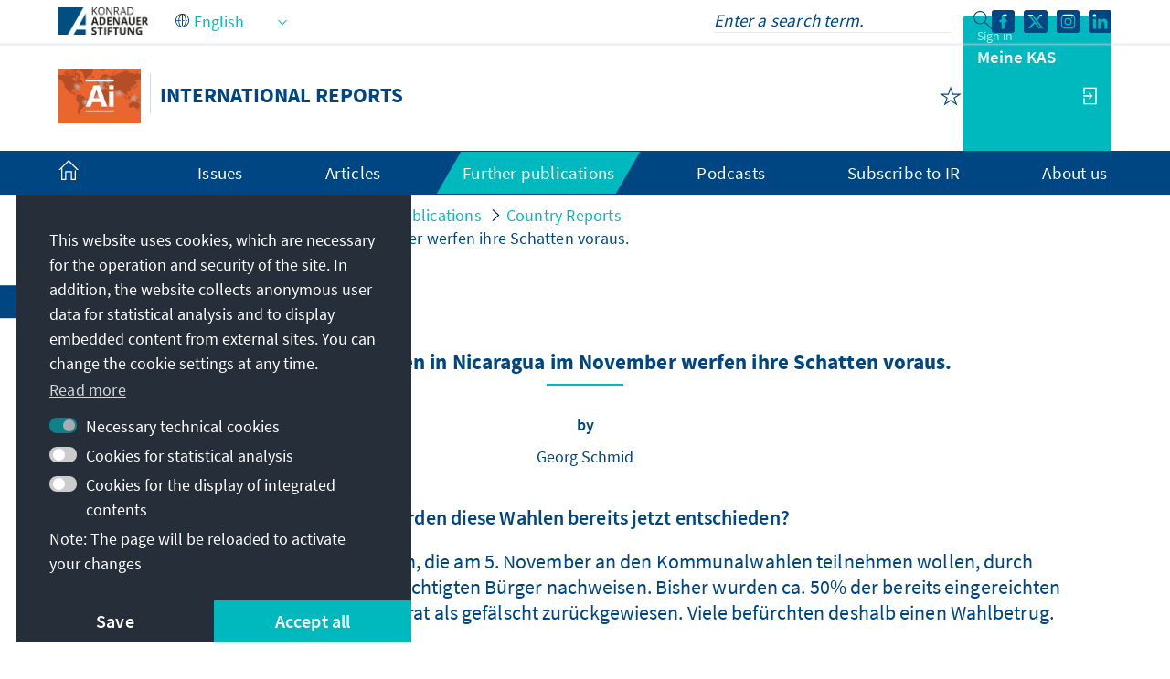

--- FILE ---
content_type: text/html;charset=UTF-8
request_url: https://www.kas.de/en/web/auslandsinformationen/laenderberichte/detail/-/content/die-kommunalwahlen-in-nicaragua-im-november-werfen-ihre-schatten-voraus.
body_size: 27006
content:
































	
		
			<!DOCTYPE html>
<!-- no tiles title -->
<!-- article title -->
<html class="ltr" dir="ltr" lang="en-US">
<head>
<title>Die Kommunalwahlen in Nicaragua im November werfen ihre Schatten voraus. - International Reports - Konrad-Adenauer-Stiftung</title>
<meta content="initial-scale=1.0, width=device-width, viewport-fit=cover" name="viewport" />
<meta name="robots" content="noindex" />
<meta property="og:locale:alternate" content="de_DE" />
<meta property="og:image" content="https://www.kas.de/o/kas-de-theme/images/kas_logo_socialmediaquadrat.png" />
<meta property="og:image:alt" content="KAS Logo" />
<meta property="og:image:type" content="image/png" />
<meta property="og:image:width" content="360" />
<meta property="og:image:height" content="360" />
<meta name="twitter:image" content="https://www.kas.de/o/kas-de-theme/images/kas_logo_socialmediaquadrat.png" ><meta name="twitter:image:alt" content="KAS Logo" >
<meta property="og:locale" content="en_US" />
<meta property="og:type" content="article" />
<meta property="twitter:title" content="Die Kommunalwahlen in Nicaragua im November werfen ihre Schatten voraus." />
<meta property="og:description" content="Werden diese Wahlen bereits jetzt entschieden?" />
<meta property="article:section" content="Germany" />
<meta property="article:section" content="Country reports" />
<meta property="article:section" content="European and International Affairs" />
<meta property="article:section" content="2000" />
<meta property="article:modified_time" content="2019-08-27T01:20Z" />
<meta property="article:published_time" content="2000-07-05T00:00Z" />
<meta property="twitter:description" content="Werden diese Wahlen bereits jetzt entschieden?" />
<meta property="og:site_name" content="International Reports" />
<meta name="twitter:card" content="summary_large_image" />
<meta property="og:title" content="Die Kommunalwahlen in Nicaragua im November werfen ihre Schatten voraus." />
<meta property="og:url" content="https://www.kas.de/en/web/auslandsinformationen/laenderberichte/detail/-/content/die-kommunalwahlen-in-nicaragua-im-november-werfen-ihre-schatten-voraus." />
<meta name="news_keywords" content="Germany, Country reports, European and International Affairs, 2000" />
<meta name="Description" content="Konrad-Adenauer-Stiftung e.V." />
<meta name="keywords" content="Germany, Country reports, European and International Affairs, 2000" />
<script src="https://www.kas.de/o/kas-de-theme/js/jquery-3.5.1.min.js?browserId=chrome&amp;minifierType=js&amp;languageId=en_US&amp;t=1769014532000" type="text/javascript"></script>
<link rel="icon" type="image/png" href="https://www.kas.de/o/kas-de-theme/images/favicons/favicon-96x96.png" sizes="96x96">
<link rel="icon" type="image/png" href="https://www.kas.de/o/kas-de-theme/images/favicons/favicon-32x32.png" sizes="32x32">
<link rel="icon" type="image/png" href="https://www.kas.de/o/kas-de-theme/images/favicons/favicon-16x16.png" sizes="16x16">
<!-- apple icons -->
<link rel="apple-touch-icon" sizes="180x180" href="https://www.kas.de/o/kas-de-theme/images/favicons/apple-icon-180x180.png">
<link rel="apple-touch-icon" sizes="152x152" href="https://www.kas.de/o/kas-de-theme/images/favicons/apple-icon-152x152.png">
<link rel="apple-touch-icon" sizes="144x144" href="https://www.kas.de/o/kas-de-theme/images/favicons/apple-icon-144x144.png">
<link rel="apple-touch-icon" sizes="120x120" href="https://www.kas.de/o/kas-de-theme/images/favicons/apple-icon-120x120.png">
<link rel="apple-touch-icon" sizes="114x114" href="https://www.kas.de/o/kas-de-theme/images/favicons/apple-icon-114x114.png">
<link rel="apple-touch-icon" sizes="76x76" href="https://www.kas.de/o/kas-de-theme/images/favicons/apple-icon-76x76.png">
<link rel="apple-touch-icon" sizes="72x72" href="https://www.kas.de/o/kas-de-theme/images/favicons/apple-icon-72x72.png">
<link rel="apple-touch-icon" sizes="60x60" href="https://www.kas.de/o/kas-de-theme/images/favicons/apple-icon-60x60.png">
<link rel="apple-touch-icon" sizes="57x57" href="https://www.kas.de/o/kas-de-theme/images/favicons/apple-icon-57x57.png">
<!-- android icons -->
<link rel="manifest" href="https://www.kas.de/o/kas-de-theme/images/favicons/manifest.json" crossorigin="use-credentials">
<!-- microsoft icons -->
<meta name="msapplication-config" content="https://www.kas.de/o/kas-de-theme/images/favicons/browserconfig.xml">
<meta name="msapplication-TileImage" content="https://www.kas.de/o/kas-de-theme/images/favicons/ms-icon-144x144.png">
<meta name="msapplication-TileColor" content="#ffffff">
<link rel="stylesheet" href="https://www.kas.de/o/kas-de-theme/css/print.css" type="text/css" media="print" />
<link rel="stylesheet" href="/o/kas-vue-frontend/style.css" type="text/css" />
<meta content="text/html; charset=UTF-8" http-equiv="content-type" />
<meta content="detail" lang="en-US" name="description" />
<script type="importmap">{"imports":{"@clayui/breadcrumb":"/o/frontend-taglib-clay/__liferay__/exports/@clayui$breadcrumb.js","react-dom":"/o/frontend-js-react-web/__liferay__/exports/react-dom.js","@clayui/charts":"/o/frontend-taglib-clay/__liferay__/exports/@clayui$charts.js","@clayui/empty-state":"/o/frontend-taglib-clay/__liferay__/exports/@clayui$empty-state.js","@clayui/navigation-bar":"/o/frontend-taglib-clay/__liferay__/exports/@clayui$navigation-bar.js","react":"/o/frontend-js-react-web/__liferay__/exports/react.js","react-dom-16":"/o/frontend-js-react-web/__liferay__/exports/react-dom-16.js","@clayui/icon":"/o/frontend-taglib-clay/__liferay__/exports/@clayui$icon.js","@clayui/table":"/o/frontend-taglib-clay/__liferay__/exports/@clayui$table.js","@clayui/slider":"/o/frontend-taglib-clay/__liferay__/exports/@clayui$slider.js","@clayui/multi-select":"/o/frontend-taglib-clay/__liferay__/exports/@clayui$multi-select.js","@clayui/nav":"/o/frontend-taglib-clay/__liferay__/exports/@clayui$nav.js","@clayui/provider":"/o/frontend-taglib-clay/__liferay__/exports/@clayui$provider.js","@clayui/panel":"/o/frontend-taglib-clay/__liferay__/exports/@clayui$panel.js","@clayui/list":"/o/frontend-taglib-clay/__liferay__/exports/@clayui$list.js","@liferay/dynamic-data-mapping-form-field-type":"/o/dynamic-data-mapping-form-field-type/__liferay__/index.js","@clayui/date-picker":"/o/frontend-taglib-clay/__liferay__/exports/@clayui$date-picker.js","@clayui/label":"/o/frontend-taglib-clay/__liferay__/exports/@clayui$label.js","@liferay/frontend-js-api/data-set":"/o/frontend-js-dependencies-web/__liferay__/exports/@liferay$js-api$data-set.js","@clayui/core":"/o/frontend-taglib-clay/__liferay__/exports/@clayui$core.js","@clayui/pagination-bar":"/o/frontend-taglib-clay/__liferay__/exports/@clayui$pagination-bar.js","@clayui/layout":"/o/frontend-taglib-clay/__liferay__/exports/@clayui$layout.js","@clayui/multi-step-nav":"/o/frontend-taglib-clay/__liferay__/exports/@clayui$multi-step-nav.js","@liferay/frontend-js-api":"/o/frontend-js-dependencies-web/__liferay__/exports/@liferay$js-api.js","@clayui/toolbar":"/o/frontend-taglib-clay/__liferay__/exports/@clayui$toolbar.js","@clayui/badge":"/o/frontend-taglib-clay/__liferay__/exports/@clayui$badge.js","react-dom-18":"/o/frontend-js-react-web/__liferay__/exports/react-dom-18.js","@clayui/link":"/o/frontend-taglib-clay/__liferay__/exports/@clayui$link.js","@clayui/card":"/o/frontend-taglib-clay/__liferay__/exports/@clayui$card.js","@clayui/tooltip":"/o/frontend-taglib-clay/__liferay__/exports/@clayui$tooltip.js","@clayui/button":"/o/frontend-taglib-clay/__liferay__/exports/@clayui$button.js","@clayui/tabs":"/o/frontend-taglib-clay/__liferay__/exports/@clayui$tabs.js","@clayui/sticker":"/o/frontend-taglib-clay/__liferay__/exports/@clayui$sticker.js","@clayui/form":"/o/frontend-taglib-clay/__liferay__/exports/@clayui$form.js","@clayui/popover":"/o/frontend-taglib-clay/__liferay__/exports/@clayui$popover.js","@clayui/shared":"/o/frontend-taglib-clay/__liferay__/exports/@clayui$shared.js","@clayui/localized-input":"/o/frontend-taglib-clay/__liferay__/exports/@clayui$localized-input.js","@clayui/modal":"/o/frontend-taglib-clay/__liferay__/exports/@clayui$modal.js","@clayui/color-picker":"/o/frontend-taglib-clay/__liferay__/exports/@clayui$color-picker.js","@clayui/pagination":"/o/frontend-taglib-clay/__liferay__/exports/@clayui$pagination.js","@clayui/autocomplete":"/o/frontend-taglib-clay/__liferay__/exports/@clayui$autocomplete.js","@clayui/management-toolbar":"/o/frontend-taglib-clay/__liferay__/exports/@clayui$management-toolbar.js","@clayui/time-picker":"/o/frontend-taglib-clay/__liferay__/exports/@clayui$time-picker.js","@clayui/upper-toolbar":"/o/frontend-taglib-clay/__liferay__/exports/@clayui$upper-toolbar.js","@clayui/loading-indicator":"/o/frontend-taglib-clay/__liferay__/exports/@clayui$loading-indicator.js","@clayui/drop-down":"/o/frontend-taglib-clay/__liferay__/exports/@clayui$drop-down.js","@clayui/data-provider":"/o/frontend-taglib-clay/__liferay__/exports/@clayui$data-provider.js","@liferay/language/":"/o/js/language/","@clayui/css":"/o/frontend-taglib-clay/__liferay__/exports/@clayui$css.js","@clayui/alert":"/o/frontend-taglib-clay/__liferay__/exports/@clayui$alert.js","@clayui/progress-bar":"/o/frontend-taglib-clay/__liferay__/exports/@clayui$progress-bar.js","react-16":"/o/frontend-js-react-web/__liferay__/exports/react-16.js","react-18":"/o/frontend-js-react-web/__liferay__/exports/react-18.js"},"scopes":{}}</script><script data-senna-track="temporary">var Liferay = window.Liferay || {};Liferay.Icons = Liferay.Icons || {};Liferay.Icons.controlPanelSpritemap = 'https://www.kas.de/o/admin-theme/images/clay/icons.svg'; Liferay.Icons.spritemap = 'https://www.kas.de/o/kas-de-theme/images/clay/icons.svg';</script>
<script data-senna-track="permanent" type="text/javascript">window.Liferay = window.Liferay || {}; window.Liferay.CSP = {nonce: ''};</script>
<script data-senna-track="permanent" src="/combo?browserId=chrome&minifierType=js&languageId=en_US&t=1769014552590&/o/frontend-js-jquery-web/jquery/jquery.min.js&/o/frontend-js-jquery-web/jquery/init.js&/o/frontend-js-jquery-web/jquery/ajax.js&/o/frontend-js-jquery-web/jquery/bootstrap.bundle.min.js&/o/frontend-js-jquery-web/jquery/collapsible_search.js&/o/frontend-js-jquery-web/jquery/fm.js&/o/frontend-js-jquery-web/jquery/form.js&/o/frontend-js-jquery-web/jquery/popper.min.js&/o/frontend-js-jquery-web/jquery/side_navigation.js" type="text/javascript"></script>
<link data-senna-track="temporary" href="https://www.kas.de/de/web/auslandsinformationen/laenderberichte/detail/-/content/die-kommunalwahlen-in-nicaragua-im-november-werfen-ihre-schatten-voraus." rel="canonical" />
<link data-senna-track="temporary" href="https://www.kas.de/en/web/auslandsinformationen/laenderberichte/detail/-/content/die-kommunalwahlen-in-nicaragua-im-november-werfen-ihre-schatten-voraus." hreflang="en-US" rel="alternate" />
<link data-senna-track="temporary" href="https://www.kas.de/de/web/auslandsinformationen/laenderberichte/detail/-/content/die-kommunalwahlen-in-nicaragua-im-november-werfen-ihre-schatten-voraus." hreflang="de-DE" rel="alternate" />
<link data-senna-track="temporary" href="https://www.kas.de/de/web/auslandsinformationen/laenderberichte/detail/-/content/die-kommunalwahlen-in-nicaragua-im-november-werfen-ihre-schatten-voraus." hreflang="x-default" rel="alternate" />
<link href="https://www.kas.de/o/kas-de-theme/images/favicon.ico" rel="apple-touch-icon" />
<link href="https://www.kas.de/o/kas-de-theme/images/favicon.ico" rel="icon" />
<link class="lfr-css-file" data-senna-track="temporary" href="https://www.kas.de/o/kas-de-theme/css/clay.css?browserId=chrome&amp;themeId=kas_WAR_kasdetheme&amp;minifierType=css&amp;languageId=en_US&amp;t=1769014532000" id="liferayAUICSS" rel="stylesheet" type="text/css" />
<link href="/combo?browserId=chrome&amp;minifierType=css&amp;themeId=kas_WAR_kasdetheme&amp;languageId=en_US&amp;com_liferay_asset_publisher_web_portlet_AssetPublisherPortlet_INSTANCE_ADT_FOOTER_01:%2Fo%2Fasset-publisher-web%2Fcss%2Fmain.css&amp;com_liferay_product_navigation_product_menu_web_portlet_ProductMenuPortlet:%2Fo%2Fproduct-navigation-product-menu-web%2Fcss%2Fmain.css&amp;com_liferay_product_navigation_user_personal_bar_web_portlet_ProductNavigationUserPersonalBarPortlet:%2Fo%2Fproduct-navigation-user-personal-bar-web%2Fcss%2Fmain.css&amp;com_liferay_site_navigation_menu_web_portlet_SiteNavigationMenuPortlet_INSTANCE_kas_footer_navigation:%2Fo%2Fsite-navigation-menu-web%2Fcss%2Fmain.css&amp;de_usu_kas_CommentPortlet_INSTANCE_PUB_COMMENTS:%2Fo%2Fde.usu.kas.portlet.comment%2Fcss%2Fmain.css&amp;t=1769014532000" rel="stylesheet" type="text/css"
data-senna-track="temporary" id="14be5e05" />
<script type="text/javascript" data-senna-track="temporary">
// <![CDATA[
var Liferay = Liferay || {};
Liferay.Browser = {
acceptsGzip: function () {
return true;
},
getMajorVersion: function () {
return 131.0;
},
getRevision: function () {
return '537.36';
},
getVersion: function () {
return '131.0';
},
isAir: function () {
return false;
},
isChrome: function () {
return true;
},
isEdge: function () {
return false;
},
isFirefox: function () {
return false;
},
isGecko: function () {
return true;
},
isIe: function () {
return false;
},
isIphone: function () {
return false;
},
isLinux: function () {
return false;
},
isMac: function () {
return true;
},
isMobile: function () {
return false;
},
isMozilla: function () {
return false;
},
isOpera: function () {
return false;
},
isRtf: function () {
return true;
},
isSafari: function () {
return true;
},
isSun: function () {
return false;
},
isWebKit: function () {
return true;
},
isWindows: function () {
return false;
}
};
Liferay.Data = Liferay.Data || {};
Liferay.Data.ICONS_INLINE_SVG = true;
Liferay.Data.NAV_SELECTOR = '#navigation';
Liferay.Data.NAV_SELECTOR_MOBILE = '#navigationCollapse';
Liferay.Data.isCustomizationView = function () {
return false;
};
Liferay.Data.notices = [
];
(function () {
var available = {};
var direction = {};
available['de_DE'] = 'German\x20\x28Germany\x29';
direction['de_DE'] = 'ltr';
available['ar_SA'] = 'Arabic\x20\x28Saudi\x20Arabia\x29';
direction['ar_SA'] = 'rtl';
available['be_BY'] = 'Belarusian\x20\x28Belarus\x29';
direction['be_BY'] = 'ltr';
available['bg_BG'] = 'Bulgarian\x20\x28Bulgaria\x29';
direction['bg_BG'] = 'ltr';
available['bs_BA'] = 'Bosnian\x20\x28Bosnia\x20\x26\x20Herzegovina\x29';
direction['bs_BA'] = 'ltr';
available['cs_CZ'] = 'Czech\x20\x28Czechia\x29';
direction['cs_CZ'] = 'ltr';
available['el_GR'] = 'Greek\x20\x28Greece\x29';
direction['el_GR'] = 'ltr';
available['en_US'] = 'English\x20\x28United\x20States\x29';
direction['en_US'] = 'ltr';
available['es_ES'] = 'Spanish\x20\x28Spain\x29';
direction['es_ES'] = 'ltr';
available['et_EE'] = 'Estonian\x20\x28Estonia\x29';
direction['et_EE'] = 'ltr';
available['fr_FR'] = 'French\x20\x28France\x29';
direction['fr_FR'] = 'ltr';
available['he_IL'] = 'Hebrew\x20\x28Israel\x29';
direction['he_IL'] = 'rtl';
available['hi_IN'] = 'Hindi\x20\x28India\x29';
direction['hi_IN'] = 'ltr';
available['hr_HR'] = 'Croatian\x20\x28Croatia\x29';
direction['hr_HR'] = 'ltr';
available['hu_HU'] = 'Hungarian\x20\x28Hungary\x29';
direction['hu_HU'] = 'ltr';
available['hy_AM'] = 'Armenian\x20\x28Armenia\x29';
direction['hy_AM'] = 'ltr';
available['id_ID'] = 'Indonesian\x20\x28Indonesia\x29';
direction['id_ID'] = 'ltr';
available['it_IT'] = 'Italian\x20\x28Italy\x29';
direction['it_IT'] = 'ltr';
available['ja_JP'] = 'Japanese\x20\x28Japan\x29';
direction['ja_JP'] = 'ltr';
available['ka_GE'] = 'Georgian\x20\x28Georgia\x29';
direction['ka_GE'] = 'ltr';
available['kk_KZ'] = 'Kazakh\x20\x28Kazakhstan\x29';
direction['kk_KZ'] = 'ltr';
available['ko_KP'] = 'Korean\x20\x28North\x20Korea\x29';
direction['ko_KP'] = 'ltr';
available['mk_MK'] = 'Macedonian\x20\x28North\x20Macedonia\x29';
direction['mk_MK'] = 'ltr';
available['mn_MN'] = 'Mongolian\x20\x28Mongolia\x29';
direction['mn_MN'] = 'ltr';
available['nl_NL'] = 'Dutch\x20\x28Netherlands\x29';
direction['nl_NL'] = 'ltr';
available['no_NO'] = 'Norwegian\x20\x28Norway\x29';
direction['no_NO'] = 'ltr';
available['pl_PL'] = 'Polish\x20\x28Poland\x29';
direction['pl_PL'] = 'ltr';
available['pt_PT'] = 'Portuguese\x20\x28Portugal\x29';
direction['pt_PT'] = 'ltr';
available['ro_RO'] = 'Romanian\x20\x28Romania\x29';
direction['ro_RO'] = 'ltr';
available['ru_RU'] = 'Russian\x20\x28Russia\x29';
direction['ru_RU'] = 'ltr';
available['sk_SK'] = 'Slovak\x20\x28Slovakia\x29';
direction['sk_SK'] = 'ltr';
available['sq_AL'] = 'Albanian\x20\x28Albania\x29';
direction['sq_AL'] = 'ltr';
available['sr_RS'] = 'Serbian\x20\x28Serbia\x29';
direction['sr_RS'] = 'ltr';
available['sv_SE'] = 'Swedish\x20\x28Sweden\x29';
direction['sv_SE'] = 'ltr';
available['th_TH'] = 'Thai\x20\x28Thailand\x29';
direction['th_TH'] = 'ltr';
available['tr_TR'] = 'Turkish\x20\x28Turkey\x29';
direction['tr_TR'] = 'ltr';
available['uk_UA'] = 'Ukrainian\x20\x28Ukraine\x29';
direction['uk_UA'] = 'ltr';
available['vi_VN'] = 'Vietnamese\x20\x28Vietnam\x29';
direction['vi_VN'] = 'ltr';
available['zh_CN'] = 'Chinese\x20\x28China\x29';
direction['zh_CN'] = 'ltr';
let _cache = {};
if (Liferay && Liferay.Language && Liferay.Language._cache) {
_cache = Liferay.Language._cache;
}
Liferay.Language = {
_cache,
available,
direction,
get: function(key) {
let value = Liferay.Language._cache[key];
if (value === undefined) {
value = key;
}
return value;
}
};
})();
var featureFlags = {"LPD-10964":false,"LPD-37927":false,"LPD-10889":false,"LPS-193884":false,"LPD-30371":false,"LPD-11131":true,"LPS-178642":false,"LPS-193005":false,"LPD-31789":false,"LPD-10562":false,"LPD-11212":false,"COMMERCE-8087":false,"LPD-39304":true,"LPD-13311":true,"LRAC-10757":false,"LPD-35941":false,"LPS-180090":false,"LPS-178052":false,"LPD-21414":false,"LPS-185892":false,"LPS-186620":false,"LPD-40533":true,"LPD-40534":true,"LPS-184404":false,"LPD-40530":true,"LPD-20640":false,"LPS-198183":false,"LPD-38869":true,"LPD-35678":false,"LPD-6378":false,"LPS-153714":false,"LPD-11848":false,"LPS-170670":false,"LPD-7822":false,"LPS-169981":false,"LPD-21926":false,"LPS-177027":false,"LPD-37531":false,"LPD-11003":false,"LPD-36446":false,"LPD-39437":false,"LPS-135430":false,"LPD-20556":false,"LPD-45276":false,"LPS-134060":false,"LPS-164563":false,"LPD-32050":false,"LPS-122920":false,"LPS-199086":false,"LPD-35128":false,"LPD-10588":false,"LPD-13778":true,"LPD-11313":false,"LPD-6368":false,"LPD-34594":false,"LPS-202104":false,"LPD-19955":false,"LPD-35443":false,"LPD-39967":false,"LPD-11235":false,"LPD-11232":false,"LPS-196935":true,"LPD-43542":false,"LPS-176691":false,"LPS-197909":false,"LPD-29516":false,"COMMERCE-8949":false,"LPD-11228":false,"LPS-153813":false,"LPD-17809":false,"COMMERCE-13024":false,"LPS-165482":false,"LPS-193551":false,"LPS-197477":false,"LPS-174816":false,"LPS-186360":false,"LPD-30204":false,"LPD-32867":false,"LPS-153332":false,"LPD-35013":false,"LPS-179669":false,"LPS-174417":false,"LPD-44091":true,"LPD-31212":false,"LPD-18221":false,"LPS-155284":false,"LRAC-15017":false,"LPD-19870":false,"LPS-200108":false,"LPD-20131":false,"LPS-159643":false,"LPS-129412":false,"LPS-169837":false,"LPD-20379":false};
Liferay.FeatureFlags = Object.keys(featureFlags).reduce(
(acc, key) => ({
...acc, [key]: featureFlags[key] === 'true' || featureFlags[key] === true
}), {}
);
Liferay.PortletKeys = {
DOCUMENT_LIBRARY: 'com_liferay_document_library_web_portlet_DLPortlet',
DYNAMIC_DATA_MAPPING: 'com_liferay_dynamic_data_mapping_web_portlet_DDMPortlet',
ITEM_SELECTOR: 'com_liferay_item_selector_web_portlet_ItemSelectorPortlet'
};
Liferay.PropsValues = {
JAVASCRIPT_SINGLE_PAGE_APPLICATION_TIMEOUT: 0,
UPLOAD_SERVLET_REQUEST_IMPL_MAX_SIZE: 104857600
};
Liferay.ThemeDisplay = {
getLayoutId: function () {
return '10';
},
getLayoutRelativeControlPanelURL: function () {
return '/en/group/auslandsinformationen/~/control_panel/manage';
},
getLayoutRelativeURL: function () {
return '/en/web/auslandsinformationen/laenderberichte/detail';
},
getLayoutURL: function () {
return 'https://www.kas.de/en/web/auslandsinformationen/laenderberichte/detail';
},
getParentLayoutId: function () {
return '9';
},
isControlPanel: function () {
return false;
},
isPrivateLayout: function () {
return 'false';
},
isVirtualLayout: function () {
return false;
},
getBCP47LanguageId: function () {
return 'en-US';
},
getCanonicalURL: function () {
return 'https\x3a\x2f\x2fwww\x2ekas\x2ede\x2fde\x2fweb\x2fauslandsinformationen\x2flaenderberichte\x2fdetail\x2f-\x2fcontent\x2fdie-kommunalwahlen-in-nicaragua-im-november-werfen-ihre-schatten-voraus\x2e';
},
getCDNBaseURL: function () {
return 'https://www.kas.de';
},
getCDNDynamicResourcesHost: function () {
return '';
},
getCDNHost: function () {
return '';
},
getCompanyGroupId: function () {
return '252047';
},
getCompanyId: function () {
return '252001';
},
getDefaultLanguageId: function () {
return 'de_DE';
},
getDoAsUserIdEncoded: function () {
return '';
},
getLanguageId: function () {
return 'en_US';
},
getParentGroupId: function () {
return '259121';
},
getPathContext: function () {
return '';
},
getPathImage: function () {
return '/image';
},
getPathJavaScript: function () {
return '/o/frontend-js-web';
},
getPathMain: function () {
return '/en/c';
},
getPathThemeImages: function () {
return 'https://www.kas.de/o/kas-de-theme/images';
},
getPathThemeRoot: function () {
return '/o/kas-de-theme';
},
getPlid: function () {
return '259286';
},
getPortalURL: function () {
return 'https://www.kas.de';
},
getRealUserId: function () {
return '252004';
},
getRemoteAddr: function () {
return '195.30.23.129';
},
getRemoteHost: function () {
return '195.30.23.129';
},
getScopeGroupId: function () {
return '259121';
},
getScopeGroupIdOrLiveGroupId: function () {
return '259121';
},
getSessionId: function () {
return '';
},
getSiteAdminURL: function () {
return 'https://www.kas.de/group/auslandsinformationen/~/control_panel/manage?p_p_lifecycle=0&p_p_state=maximized&p_p_mode=view';
},
getSiteGroupId: function () {
return '259121';
},
getTimeZone: function() {
return 'UTC';
},
getURLControlPanel: function() {
return '/en/group/control_panel?refererPlid=259286';
},
getURLHome: function () {
return 'https\x3a\x2f\x2fwww\x2ekas\x2ede\x2fweb\x2fguest';
},
getUserEmailAddress: function () {
return '';
},
getUserId: function () {
return '252004';
},
getUserName: function () {
return '';
},
isAddSessionIdToURL: function () {
return false;
},
isImpersonated: function () {
return false;
},
isSignedIn: function () {
return false;
},
isStagedPortlet: function () {
return false;
},
isStateExclusive: function () {
return false;
},
isStateMaximized: function () {
return false;
},
isStatePopUp: function () {
return false;
}
};
var themeDisplay = Liferay.ThemeDisplay;
Liferay.AUI = {
getCombine: function () {
return true;
},
getComboPath: function () {
return '/combo/?browserId=chrome&minifierType=&languageId=en_US&t=1769014542813&';
},
getDateFormat: function () {
return '%m/%d/%Y';
},
getEditorCKEditorPath: function () {
return '/o/frontend-editor-ckeditor-web';
},
getFilter: function () {
var filter = 'raw';
filter = 'min';
return filter;
},
getFilterConfig: function () {
var instance = this;
var filterConfig = null;
if (!instance.getCombine()) {
filterConfig = {
replaceStr: '.js' + instance.getStaticResourceURLParams(),
searchExp: '\\.js$'
};
}
return filterConfig;
},
getJavaScriptRootPath: function () {
return '/o/frontend-js-web';
},
getPortletRootPath: function () {
return '/html/portlet';
},
getStaticResourceURLParams: function () {
return '?browserId=chrome&minifierType=&languageId=en_US&t=1769014542813';
}
};
Liferay.authToken = 'CRAFpBst';
Liferay.currentURL = '\x2fen\x2fweb\x2fauslandsinformationen\x2flaenderberichte\x2fdetail\x2f-\x2fcontent\x2fdie-kommunalwahlen-in-nicaragua-im-november-werfen-ihre-schatten-voraus\x2e';
Liferay.currentURLEncoded = '\x252Fen\x252Fweb\x252Fauslandsinformationen\x252Flaenderberichte\x252Fdetail\x252F-\x252Fcontent\x252Fdie-kommunalwahlen-in-nicaragua-im-november-werfen-ihre-schatten-voraus\x2e';
// ]]>
</script>
<script data-senna-track="temporary" type="text/javascript">window.__CONFIG__= {basePath: '',combine: true, defaultURLParams: null, explainResolutions: false, exposeGlobal: false, logLevel: 'warn', moduleType: 'module', namespace:'Liferay', nonce: '', reportMismatchedAnonymousModules: 'warn', resolvePath: '/o/js_resolve_modules', url: '/combo/?browserId=chrome&minifierType=js&languageId=en_US&t=1769014542813&', waitTimeout: 60000};</script><script data-senna-track="permanent" src="/o/frontend-js-loader-modules-extender/loader.js?&mac=9WaMmhziBCkScHZwrrVcOR7VZF4=&browserId=chrome&languageId=en_US&minifierType=js" type="text/javascript"></script><script data-senna-track="permanent" src="/combo?browserId=chrome&minifierType=js&languageId=en_US&t=1769014542813&/o/frontend-js-aui-web/aui/aui/aui-min.js&/o/frontend-js-aui-web/liferay/modules.js&/o/frontend-js-aui-web/liferay/aui_sandbox.js&/o/frontend-js-aui-web/aui/attribute-base/attribute-base-min.js&/o/frontend-js-aui-web/aui/attribute-complex/attribute-complex-min.js&/o/frontend-js-aui-web/aui/attribute-core/attribute-core-min.js&/o/frontend-js-aui-web/aui/attribute-observable/attribute-observable-min.js&/o/frontend-js-aui-web/aui/attribute-extras/attribute-extras-min.js&/o/frontend-js-aui-web/aui/event-custom-base/event-custom-base-min.js&/o/frontend-js-aui-web/aui/event-custom-complex/event-custom-complex-min.js&/o/frontend-js-aui-web/aui/oop/oop-min.js&/o/frontend-js-aui-web/aui/aui-base-lang/aui-base-lang-min.js&/o/frontend-js-aui-web/liferay/dependency.js&/o/frontend-js-aui-web/liferay/util.js&/o/oauth2-provider-web/js/liferay.js&/o/frontend-js-web/liferay/dom_task_runner.js&/o/frontend-js-web/liferay/events.js&/o/frontend-js-web/liferay/lazy_load.js&/o/frontend-js-web/liferay/liferay.js&/o/frontend-js-web/liferay/global.bundle.js&/o/frontend-js-web/liferay/portlet.js&/o/frontend-js-web/liferay/workflow.js" type="text/javascript"></script>
<script data-senna-track="temporary" type="text/javascript">window.Liferay = Liferay || {}; window.Liferay.OAuth2 = {getAuthorizeURL: function() {return 'https://www.kas.de/o/oauth2/authorize';}, getBuiltInRedirectURL: function() {return 'https://www.kas.de/o/oauth2/redirect';}, getIntrospectURL: function() { return 'https://www.kas.de/o/oauth2/introspect';}, getTokenURL: function() {return 'https://www.kas.de/o/oauth2/token';}, getUserAgentApplication: function(externalReferenceCode) {return Liferay.OAuth2._userAgentApplications[externalReferenceCode];}, _userAgentApplications: {}}</script><script data-senna-track="temporary" type="text/javascript">try {var MODULE_MAIN='frontend-editor-alloyeditor-web@5.0.56/index';var MODULE_PATH='/o/frontend-editor-alloyeditor-web';/**
* SPDX-FileCopyrightText: (c) 2000 Liferay, Inc. https://liferay.com
* SPDX-License-Identifier: LGPL-2.1-or-later OR LicenseRef-Liferay-DXP-EULA-2.0.0-2023-06
*/
(function () {
AUI().applyConfig({
groups: {
alloyeditor: {
base: MODULE_PATH + '/js/legacy/',
combine: Liferay.AUI.getCombine(),
filter: Liferay.AUI.getFilterConfig(),
modules: {
'liferay-alloy-editor': {
path: 'alloyeditor.js',
requires: [
'aui-component',
'liferay-portlet-base',
'timers',
],
},
'liferay-alloy-editor-source': {
path: 'alloyeditor_source.js',
requires: [
'aui-debounce',
'liferay-fullscreen-source-editor',
'liferay-source-editor',
'plugin',
],
},
},
root: MODULE_PATH + '/js/legacy/',
},
},
});
})();
} catch(error) {console.error(error);}try {var MODULE_MAIN='@liferay/frontend-js-react-web@5.0.54/index';var MODULE_PATH='/o/frontend-js-react-web';/**
* SPDX-FileCopyrightText: (c) 2000 Liferay, Inc. https://liferay.com
* SPDX-License-Identifier: LGPL-2.1-or-later OR LicenseRef-Liferay-DXP-EULA-2.0.0-2023-06
*/
(function () {
AUI().applyConfig({
groups: {
react: {
// eslint-disable-next-line
mainModule: MODULE_MAIN,
},
},
});
})();
} catch(error) {console.error(error);}try {var MODULE_MAIN='portal-search-web@6.0.148/index';var MODULE_PATH='/o/portal-search-web';/**
* SPDX-FileCopyrightText: (c) 2000 Liferay, Inc. https://liferay.com
* SPDX-License-Identifier: LGPL-2.1-or-later OR LicenseRef-Liferay-DXP-EULA-2.0.0-2023-06
*/
(function () {
AUI().applyConfig({
groups: {
search: {
base: MODULE_PATH + '/js/',
combine: Liferay.AUI.getCombine(),
filter: Liferay.AUI.getFilterConfig(),
modules: {
'liferay-search-custom-range-facet': {
path: 'custom_range_facet.js',
requires: ['aui-form-validator'],
},
},
root: MODULE_PATH + '/js/',
},
},
});
})();
} catch(error) {console.error(error);}try {var MODULE_MAIN='@liferay/frontend-js-state-web@1.0.30/index';var MODULE_PATH='/o/frontend-js-state-web';/**
* SPDX-FileCopyrightText: (c) 2000 Liferay, Inc. https://liferay.com
* SPDX-License-Identifier: LGPL-2.1-or-later OR LicenseRef-Liferay-DXP-EULA-2.0.0-2023-06
*/
(function () {
AUI().applyConfig({
groups: {
state: {
// eslint-disable-next-line
mainModule: MODULE_MAIN,
},
},
});
})();
} catch(error) {console.error(error);}try {var MODULE_MAIN='dynamic-data-mapping-web@5.0.115/index';var MODULE_PATH='/o/dynamic-data-mapping-web';/**
* SPDX-FileCopyrightText: (c) 2000 Liferay, Inc. https://liferay.com
* SPDX-License-Identifier: LGPL-2.1-or-later OR LicenseRef-Liferay-DXP-EULA-2.0.0-2023-06
*/
(function () {
const LiferayAUI = Liferay.AUI;
AUI().applyConfig({
groups: {
ddm: {
base: MODULE_PATH + '/js/legacy/',
combine: Liferay.AUI.getCombine(),
filter: LiferayAUI.getFilterConfig(),
modules: {
'liferay-ddm-form': {
path: 'ddm_form.js',
requires: [
'aui-base',
'aui-datatable',
'aui-datatype',
'aui-image-viewer',
'aui-parse-content',
'aui-set',
'aui-sortable-list',
'json',
'liferay-form',
'liferay-map-base',
'liferay-translation-manager',
'liferay-util-window',
],
},
'liferay-portlet-dynamic-data-mapping': {
condition: {
trigger: 'liferay-document-library',
},
path: 'main.js',
requires: [
'arraysort',
'aui-form-builder-deprecated',
'aui-form-validator',
'aui-map',
'aui-text-unicode',
'json',
'liferay-menu',
'liferay-translation-manager',
'liferay-util-window',
'text',
],
},
'liferay-portlet-dynamic-data-mapping-custom-fields': {
condition: {
trigger: 'liferay-document-library',
},
path: 'custom_fields.js',
requires: ['liferay-portlet-dynamic-data-mapping'],
},
},
root: MODULE_PATH + '/js/legacy/',
},
},
});
})();
} catch(error) {console.error(error);}try {var MODULE_MAIN='staging-processes-web@5.0.65/index';var MODULE_PATH='/o/staging-processes-web';/**
* SPDX-FileCopyrightText: (c) 2000 Liferay, Inc. https://liferay.com
* SPDX-License-Identifier: LGPL-2.1-or-later OR LicenseRef-Liferay-DXP-EULA-2.0.0-2023-06
*/
(function () {
AUI().applyConfig({
groups: {
stagingprocessesweb: {
base: MODULE_PATH + '/js/legacy/',
combine: Liferay.AUI.getCombine(),
filter: Liferay.AUI.getFilterConfig(),
modules: {
'liferay-staging-processes-export-import': {
path: 'main.js',
requires: [
'aui-datatype',
'aui-dialog-iframe-deprecated',
'aui-modal',
'aui-parse-content',
'aui-toggler',
'liferay-portlet-base',
'liferay-util-window',
],
},
},
root: MODULE_PATH + '/js/legacy/',
},
},
});
})();
} catch(error) {console.error(error);}try {var MODULE_MAIN='calendar-web@5.0.105/index';var MODULE_PATH='/o/calendar-web';/**
* SPDX-FileCopyrightText: (c) 2000 Liferay, Inc. https://liferay.com
* SPDX-License-Identifier: LGPL-2.1-or-later OR LicenseRef-Liferay-DXP-EULA-2.0.0-2023-06
*/
(function () {
AUI().applyConfig({
groups: {
calendar: {
base: MODULE_PATH + '/js/legacy/',
combine: Liferay.AUI.getCombine(),
filter: Liferay.AUI.getFilterConfig(),
modules: {
'liferay-calendar-a11y': {
path: 'calendar_a11y.js',
requires: ['calendar'],
},
'liferay-calendar-container': {
path: 'calendar_container.js',
requires: [
'aui-alert',
'aui-base',
'aui-component',
'liferay-portlet-base',
],
},
'liferay-calendar-date-picker-sanitizer': {
path: 'date_picker_sanitizer.js',
requires: ['aui-base'],
},
'liferay-calendar-interval-selector': {
path: 'interval_selector.js',
requires: ['aui-base', 'liferay-portlet-base'],
},
'liferay-calendar-interval-selector-scheduler-event-link': {
path: 'interval_selector_scheduler_event_link.js',
requires: ['aui-base', 'liferay-portlet-base'],
},
'liferay-calendar-list': {
path: 'calendar_list.js',
requires: [
'aui-template-deprecated',
'liferay-scheduler',
],
},
'liferay-calendar-message-util': {
path: 'message_util.js',
requires: ['liferay-util-window'],
},
'liferay-calendar-recurrence-converter': {
path: 'recurrence_converter.js',
requires: [],
},
'liferay-calendar-recurrence-dialog': {
path: 'recurrence.js',
requires: [
'aui-base',
'liferay-calendar-recurrence-util',
],
},
'liferay-calendar-recurrence-util': {
path: 'recurrence_util.js',
requires: ['aui-base', 'liferay-util-window'],
},
'liferay-calendar-reminders': {
path: 'calendar_reminders.js',
requires: ['aui-base'],
},
'liferay-calendar-remote-services': {
path: 'remote_services.js',
requires: [
'aui-base',
'aui-component',
'liferay-calendar-util',
'liferay-portlet-base',
],
},
'liferay-calendar-session-listener': {
path: 'session_listener.js',
requires: ['aui-base', 'liferay-scheduler'],
},
'liferay-calendar-simple-color-picker': {
path: 'simple_color_picker.js',
requires: ['aui-base', 'aui-template-deprecated'],
},
'liferay-calendar-simple-menu': {
path: 'simple_menu.js',
requires: [
'aui-base',
'aui-template-deprecated',
'event-outside',
'event-touch',
'widget-modality',
'widget-position',
'widget-position-align',
'widget-position-constrain',
'widget-stack',
'widget-stdmod',
],
},
'liferay-calendar-util': {
path: 'calendar_util.js',
requires: [
'aui-datatype',
'aui-io',
'aui-scheduler',
'aui-toolbar',
'autocomplete',
'autocomplete-highlighters',
],
},
'liferay-scheduler': {
path: 'scheduler.js',
requires: [
'async-queue',
'aui-datatype',
'aui-scheduler',
'dd-plugin',
'liferay-calendar-a11y',
'liferay-calendar-message-util',
'liferay-calendar-recurrence-converter',
'liferay-calendar-recurrence-util',
'liferay-calendar-util',
'liferay-scheduler-event-recorder',
'liferay-scheduler-models',
'promise',
'resize-plugin',
],
},
'liferay-scheduler-event-recorder': {
path: 'scheduler_event_recorder.js',
requires: [
'dd-plugin',
'liferay-calendar-util',
'resize-plugin',
],
},
'liferay-scheduler-models': {
path: 'scheduler_models.js',
requires: [
'aui-datatype',
'dd-plugin',
'liferay-calendar-util',
],
},
},
root: MODULE_PATH + '/js/legacy/',
},
},
});
})();
} catch(error) {console.error(error);}try {var MODULE_MAIN='contacts-web@5.0.65/index';var MODULE_PATH='/o/contacts-web';/**
* SPDX-FileCopyrightText: (c) 2000 Liferay, Inc. https://liferay.com
* SPDX-License-Identifier: LGPL-2.1-or-later OR LicenseRef-Liferay-DXP-EULA-2.0.0-2023-06
*/
(function () {
AUI().applyConfig({
groups: {
contactscenter: {
base: MODULE_PATH + '/js/legacy/',
combine: Liferay.AUI.getCombine(),
filter: Liferay.AUI.getFilterConfig(),
modules: {
'liferay-contacts-center': {
path: 'main.js',
requires: [
'aui-io-plugin-deprecated',
'aui-toolbar',
'autocomplete-base',
'datasource-io',
'json-parse',
'liferay-portlet-base',
'liferay-util-window',
],
},
},
root: MODULE_PATH + '/js/legacy/',
},
},
});
})();
} catch(error) {console.error(error);}try {var MODULE_MAIN='portal-workflow-kaleo-designer-web@5.0.146/index';var MODULE_PATH='/o/portal-workflow-kaleo-designer-web';/**
* SPDX-FileCopyrightText: (c) 2000 Liferay, Inc. https://liferay.com
* SPDX-License-Identifier: LGPL-2.1-or-later OR LicenseRef-Liferay-DXP-EULA-2.0.0-2023-06
*/
(function () {
AUI().applyConfig({
groups: {
'kaleo-designer': {
base: MODULE_PATH + '/designer/js/legacy/',
combine: Liferay.AUI.getCombine(),
filter: Liferay.AUI.getFilterConfig(),
modules: {
'liferay-kaleo-designer-autocomplete-util': {
path: 'autocomplete_util.js',
requires: ['autocomplete', 'autocomplete-highlighters'],
},
'liferay-kaleo-designer-definition-diagram-controller': {
path: 'definition_diagram_controller.js',
requires: [
'liferay-kaleo-designer-field-normalizer',
'liferay-kaleo-designer-utils',
],
},
'liferay-kaleo-designer-dialogs': {
path: 'dialogs.js',
requires: ['liferay-util-window'],
},
'liferay-kaleo-designer-editors': {
path: 'editors.js',
requires: [
'aui-ace-editor',
'aui-ace-editor-mode-xml',
'aui-base',
'aui-datatype',
'aui-node',
'liferay-kaleo-designer-autocomplete-util',
'liferay-kaleo-designer-utils',
],
},
'liferay-kaleo-designer-field-normalizer': {
path: 'field_normalizer.js',
requires: ['liferay-kaleo-designer-remote-services'],
},
'liferay-kaleo-designer-nodes': {
path: 'nodes.js',
requires: [
'aui-datatable',
'aui-datatype',
'aui-diagram-builder',
'liferay-kaleo-designer-editors',
'liferay-kaleo-designer-utils',
],
},
'liferay-kaleo-designer-remote-services': {
path: 'remote_services.js',
requires: ['aui-io'],
},
'liferay-kaleo-designer-templates': {
path: 'templates.js',
requires: ['aui-tpl-snippets-deprecated'],
},
'liferay-kaleo-designer-utils': {
path: 'utils.js',
requires: [],
},
'liferay-kaleo-designer-xml-definition': {
path: 'xml_definition.js',
requires: [
'aui-base',
'aui-component',
'dataschema-xml',
'datatype-xml',
],
},
'liferay-kaleo-designer-xml-definition-serializer': {
path: 'xml_definition_serializer.js',
requires: ['escape', 'liferay-kaleo-designer-xml-util'],
},
'liferay-kaleo-designer-xml-util': {
path: 'xml_util.js',
requires: ['aui-base'],
},
'liferay-portlet-kaleo-designer': {
path: 'main.js',
requires: [
'aui-ace-editor',
'aui-ace-editor-mode-xml',
'aui-tpl-snippets-deprecated',
'dataschema-xml',
'datasource',
'datatype-xml',
'event-valuechange',
'io-form',
'liferay-kaleo-designer-autocomplete-util',
'liferay-kaleo-designer-editors',
'liferay-kaleo-designer-nodes',
'liferay-kaleo-designer-remote-services',
'liferay-kaleo-designer-utils',
'liferay-kaleo-designer-xml-util',
'liferay-util-window',
],
},
},
root: MODULE_PATH + '/designer/js/legacy/',
},
},
});
})();
} catch(error) {console.error(error);}try {var MODULE_MAIN='exportimport-web@5.0.100/index';var MODULE_PATH='/o/exportimport-web';/**
* SPDX-FileCopyrightText: (c) 2000 Liferay, Inc. https://liferay.com
* SPDX-License-Identifier: LGPL-2.1-or-later OR LicenseRef-Liferay-DXP-EULA-2.0.0-2023-06
*/
(function () {
AUI().applyConfig({
groups: {
exportimportweb: {
base: MODULE_PATH + '/js/legacy/',
combine: Liferay.AUI.getCombine(),
filter: Liferay.AUI.getFilterConfig(),
modules: {
'liferay-export-import-export-import': {
path: 'main.js',
requires: [
'aui-datatype',
'aui-dialog-iframe-deprecated',
'aui-modal',
'aui-parse-content',
'aui-toggler',
'liferay-portlet-base',
'liferay-util-window',
],
},
},
root: MODULE_PATH + '/js/legacy/',
},
},
});
})();
} catch(error) {console.error(error);}try {var MODULE_MAIN='frontend-js-components-web@2.0.80/index';var MODULE_PATH='/o/frontend-js-components-web';/**
* SPDX-FileCopyrightText: (c) 2000 Liferay, Inc. https://liferay.com
* SPDX-License-Identifier: LGPL-2.1-or-later OR LicenseRef-Liferay-DXP-EULA-2.0.0-2023-06
*/
(function () {
AUI().applyConfig({
groups: {
components: {
// eslint-disable-next-line
mainModule: MODULE_MAIN,
},
},
});
})();
} catch(error) {console.error(error);}try {var MODULE_MAIN='@liferay/document-library-web@6.0.198/index';var MODULE_PATH='/o/document-library-web';/**
* SPDX-FileCopyrightText: (c) 2000 Liferay, Inc. https://liferay.com
* SPDX-License-Identifier: LGPL-2.1-or-later OR LicenseRef-Liferay-DXP-EULA-2.0.0-2023-06
*/
(function () {
AUI().applyConfig({
groups: {
dl: {
base: MODULE_PATH + '/js/legacy/',
combine: Liferay.AUI.getCombine(),
filter: Liferay.AUI.getFilterConfig(),
modules: {
'document-library-upload-component': {
path: 'DocumentLibraryUpload.js',
requires: [
'aui-component',
'aui-data-set-deprecated',
'aui-overlay-manager-deprecated',
'aui-overlay-mask-deprecated',
'aui-parse-content',
'aui-progressbar',
'aui-template-deprecated',
'liferay-search-container',
'querystring-parse-simple',
'uploader',
],
},
},
root: MODULE_PATH + '/js/legacy/',
},
},
});
})();
} catch(error) {console.error(error);}</script>
<script type="text/javascript" data-senna-track="temporary">
// <![CDATA[
// ]]>
</script>
<link class="lfr-css-file" data-senna-track="temporary" href="https://www.kas.de/o/kas-de-theme/css/main.css?browserId=chrome&amp;themeId=kas_WAR_kasdetheme&amp;minifierType=css&amp;languageId=en_US&amp;t=1769014532000" id="liferayThemeCSS" rel="stylesheet" type="text/css" />
<style data-senna-track="temporary" type="text/css">
</style>
<style data-senna-track="temporary" type="text/css">
</style>
<link data-senna-track="permanent" href="/o/frontend-js-aui-web/alloy_ui.css?&mac=favIEq7hPo8AEd6k+N5OVADEEls=&browserId=chrome&languageId=en_US&minifierType=css&themeId=kas_WAR_kasdetheme" rel="stylesheet"></link>
<script type="module">
import {init} from '/o/frontend-js-spa-web/__liferay__/index.js';
{
init({"navigationExceptionSelectors":":not([target=\"_blank\"]):not([data-senna-off]):not([data-resource-href]):not([data-cke-saved-href]):not([data-cke-saved-href])","cacheExpirationTime":-1,"clearScreensCache":true,"portletsBlacklist":["com_liferay_login_web_portlet_CreateAccountPortlet","Protokollauszuege_WAR_fachadmin","Blacklist_WAR_fachadmin","com_liferay_nested_portlets_web_portlet_NestedPortletsPortlet","com_liferay_site_navigation_directory_web_portlet_SitesDirectoryPortlet","com_liferay_questions_web_internal_portlet_QuestionsPortlet","BenutzerVerwaltung_WAR_fachadmin","com_liferay_account_admin_web_internal_portlet_AccountUsersRegistrationPortlet","com_liferay_login_web_portlet_ForgotPasswordPortlet","FavoritKommSperren_WAR_fachadmin","com_liferay_portal_language_override_web_internal_portlet_PLOPortlet","BenutzerExportieren_WAR_fachadmin","Profilansicht_WAR_fachadmin","com_liferay_login_web_portlet_LoginPortlet","MeineProfilansicht_WAR_fachadmin","BenutzerAdmin_WAR_fachadmin","MeineIdentitaet_WAR_fachadmin","Gruppenansicht_WAR_fachadmin","Registrierung_WAR_fachadmin","RollenExportieren_WAR_fachadmin","com_liferay_login_web_portlet_FastLoginPortlet"],"excludedTargetPortlets":["com_liferay_users_admin_web_portlet_UsersAdminPortlet","com_liferay_server_admin_web_portlet_ServerAdminPortlet"],"validStatusCodes":[221,490,494,499,491,496,492,493,495,220],"debugEnabled":false,"loginRedirect":"","excludedPaths":["/c/document_library","/documents","/image"],"preloadCSS":false,"userNotification":{"message":"It looks like this is taking longer than expected.","title":"Oops","timeout":30000},"requestTimeout":0});
}
</script>
<script type="text/javascript">
Liferay.on(
'ddmFieldBlur', function(event) {
if (window.Analytics) {
Analytics.send(
'fieldBlurred',
'Form',
{
fieldName: event.fieldName,
focusDuration: event.focusDuration,
formId: event.formId,
formPageTitle: event.formPageTitle,
page: event.page,
title: event.title
}
);
}
}
);
Liferay.on(
'ddmFieldFocus', function(event) {
if (window.Analytics) {
Analytics.send(
'fieldFocused',
'Form',
{
fieldName: event.fieldName,
formId: event.formId,
formPageTitle: event.formPageTitle,
page: event.page,
title:event.title
}
);
}
}
);
Liferay.on(
'ddmFormPageShow', function(event) {
if (window.Analytics) {
Analytics.send(
'pageViewed',
'Form',
{
formId: event.formId,
formPageTitle: event.formPageTitle,
page: event.page,
title: event.title
}
);
}
}
);
Liferay.on(
'ddmFormSubmit', function(event) {
if (window.Analytics) {
Analytics.send(
'formSubmitted',
'Form',
{
formId: event.formId,
title: event.title
}
);
}
}
);
Liferay.on(
'ddmFormView', function(event) {
if (window.Analytics) {
Analytics.send(
'formViewed',
'Form',
{
formId: event.formId,
title: event.title
}
);
}
}
);
</script><script>
</script>
<script type="text/javascript" data-senna-track="temporary">
if (window.Analytics) {
window._com_liferay_document_library_analytics_isViewFileEntry = false;
}
</script>
<script>
window.KAS = window.KAS || {};
window.KAS['googleMapsKey'] = "AIzaSyC6FNhYnU5Ho-hM9nhidIzqr6OfjjSLr9g";
</script>
</head>
<body class="chrome controls-visible default yui3-skin-sam signed-out public-page site" lang="en-US">
<script type="text/javascript">
window.getCookie = (name) => {
const match = document.cookie.match(new RegExp('(^| )' + name + '=([^;]+)'));
if (match) {
return match[2];
} else {
return null;
}
}
if(window.getCookie("kas_statistics_consent") != null) {
if(JSON.parse(window.getCookie("kas_statistics_consent").trim()).analytics === "allow") {
var _paq = _paq || [];
/* tracker methods like "setCustomDimension" should be called before "trackPageView" */
_paq.push(['setCustomUrl', 'https://www.kas.de' + '/en/web/auslandsinformationen/laenderberichte/detail/-/content/die-kommunalwahlen-in-nicaragua-im-november-werfen-ihre-schatten-voraus.']);
_paq.push(['setDocumentTitle', document.title]);
_paq.push(['trackPageView']);
_paq.push(['enableLinkTracking']);
(function() {
var u = "https://piwik.kas.de/";
_paq.push(['setTrackerUrl', u+'matomo.php']);
_paq.push(['setSiteId', '1'])
var d=document, g=d.createElement('script'), s=d.getElementsByTagName('script')[0];
g.type='text/javascript'; g.async=true;g.defer=true;g.src=u+'matomo.js', s.parentNode.insertBefore(g,s);
})();
}
}
</script>
<nav aria-label="Quick Links" class="bg-dark cadmin quick-access-nav text-center text-white" id="ryzt_quickAccessNav">
<a class="d-block p-2 sr-only sr-only-focusable text-reset" href="#main-content">
Skip to Main Content
</a>
</nav>
<div id="wrapper" class="">
<header id="banner" role="banner" class="header-wrapper">
<div id="header" class="c-page-head c-page-head--microsite">
<div class="o-page-module o-page-module--bare c-page-head__meta">
<div class="c-page-head__logo-meta">
<a href="https://www.kas.de" class="c-page-head__back">
<img class="-hide-phone" alt="Logo der Konrad Adenauer Stiftung"
src="https://www.kas.de/o/kas-de-theme/images/KAS_Logo_Original.png"/>
<img class="-hide-desktop -hide-tablet" alt="Logo der Konrad Adenauer Stiftung"
src="https://www.kas.de/o/kas-de-theme/images/KAS_Logo_Bildmarke.png"/>
</a>
</div>
<div class="c-page-head__logo -hide-desktop">
<a href="https://www.kas.de/en/web/auslandsinformationen" title="International Reports">
<img alt="Logo" src="/image/layout_set_logo?img_id=16800046"/>
</a>
</div>
<div class="c-page-head__language-select c-language-select">
<svg class="c-language-select__icon c-language-select__icon--globe">
<use xlink:href="https://www.kas.de/o/kas-de-theme/images/svg_sprite.svg#icon-globe"></use>
</svg>
<div class="portlet-boundary portlet-boundary_com_liferay_site_navigation_language_web_portlet_SiteNavigationLanguagePortlet_ portlet-static portlet-static-end portlet-barebone portlet-language " id="p_p_id_com_liferay_site_navigation_language_web_portlet_SiteNavigationLanguagePortlet_INSTANCE_SNLP_MAIN_">
<span id="p_com_liferay_site_navigation_language_web_portlet_SiteNavigationLanguagePortlet_INSTANCE_SNLP_MAIN"></span>
<section class="portlet" id="portlet_com_liferay_site_navigation_language_web_portlet_SiteNavigationLanguagePortlet_INSTANCE_SNLP_MAIN">
<div class="portlet-content">
<div class="autofit-float autofit-row portlet-header">
<div class="autofit-col autofit-col-expand">
<h2 class="portlet-title-text">Language Selector</h2>
</div>
<div class="autofit-col autofit-col-end">
<div class="autofit-section">
</div>
</div>
</div>
<div class=" portlet-content-container">
<div class="portlet-body">
<form class="c-form c-language-select__form">
<select class="o-select-bare c-form__select" autocomplete="off">
<option class="c-form__option" value="/en/c/portal/update_language?groupId=259121&privateLayout=false&layoutId=10&languageId=de_DE&redirect=%2Fde%2Fweb%2Fauslandsinformationen%2Flaenderberichte%2Fdetail%2F-%2Fcontent%2Fdie-kommunalwahlen-in-nicaragua-im-november-werfen-ihre-schatten-voraus.&persistState=false" >
Deutsch
</option>
<option class="c-form__option" value="" selected>
English
</option>
</select>
</form>
<script type="text/javascript">
jQuery('.c-language-select__form .c-form__select').on('change', function() {
var location = jQuery(this).val();
if (location.length) {
window.location.replace(location);
}
});
</script>
</div>
</div>
</div>
</section>
</div>
</div>
<div class="c-page-head__right-col">
<div class="c-page-head__global-search c-global-search">
<div class="portlet-boundary portlet-boundary_SearchPortlet_ portlet-static portlet-static-end portlet-barebone " id="p_p_id_SearchPortlet_">
<span id="p_SearchPortlet"></span>
<section class="portlet" id="portlet_SearchPortlet">
<div class="portlet-content">
<div class="autofit-float autofit-row portlet-header">
<div class="autofit-col autofit-col-expand">
<h2 class="portlet-title-text">Search Portlet</h2>
</div>
<div class="autofit-col autofit-col-end">
<div class="autofit-section">
</div>
</div>
</div>
<div class=" portlet-content-container">
<div class="portlet-body">
<form action="https://www.kas.de/en/web/auslandsinformationen/laenderberichte/detail?p_p_id=SearchPortlet&amp;p_p_lifecycle=1&amp;p_p_state=normal&amp;p_p_mode=view&amp;_SearchPortlet_javax.portlet.action=%2Fcustom%2Fsearch" class="form c-form c-search " data-fm-namespace="_SearchPortlet_" id="_SearchPortlet_searchForm" method="post" name="_SearchPortlet_searchForm" id="searchForm" >
<input class="field form-control" id="_SearchPortlet_formDate" name="_SearchPortlet_formDate" type="hidden" value="1769457107300" />
<div class="form-group input-text-wrapper">
<label class=" control-label" for="_SearchPortlet_searchTerm">
Search term
</label>
<input class="field c-search__input c-form__input c-form__input--text form-control" id="_SearchPortlet_searchTerm" name="_SearchPortlet_searchTerm" placeholder="Enter a search term." type="text" value="" />
</div>
<label class="c-form__btn-label c-form__btn-label--search">
<button type="submit" class="c-form__btn c-form__btn--search">
<span>Search</span>
<svg class="c-form_icon c-form_icon--input-button">
<use xlink:href="https://www.kas.de/o/kas-de-theme/images/svg_sprite.svg#icon-search"></use>
</svg>
</button>
</label>
</form>
</div>
</div>
</div>
</section>
</div>
</div>
<div class="c-page-head__sociallist">
<div class="portlet-boundary portlet-boundary_com_liferay_site_navigation_menu_web_portlet_SiteNavigationMenuPortlet_ portlet-static portlet-static-end portlet-barebone portlet-navigation " id="p_p_id_com_liferay_site_navigation_menu_web_portlet_SiteNavigationMenuPortlet_INSTANCE_kas_header_socialmedia_">
<span id="p_com_liferay_site_navigation_menu_web_portlet_SiteNavigationMenuPortlet_INSTANCE_kas_header_socialmedia"></span>
<section class="portlet" id="portlet_com_liferay_site_navigation_menu_web_portlet_SiteNavigationMenuPortlet_INSTANCE_kas_header_socialmedia">
<div class="portlet-content">
<div class="autofit-float autofit-row portlet-header">
<div class="autofit-col autofit-col-expand">
<h2 class="portlet-title-text">Menu Display</h2>
</div>
<div class="autofit-col autofit-col-end">
<div class="autofit-section">
</div>
</div>
</div>
<div class=" portlet-content-container">
<div class="portlet-body">
<ul class="c-social-list c-social-list--dark">
<li class="c-social-list__item">
<a class="c-social-list__link" href="https://www.facebook.com/internationalreports" target="_blank">
<svg viewBox="0 0 30 30"> <title>Facebook</title>
<use class="hide-kas" xlink:href="https://www.kas.de/o/kas-de-theme/images/svg_sprite.svg#icon-social-facebook"></use>
</svg>
</a>
</li>
<li class="c-social-list__item">
<a class="c-social-list__link" href="http://www.twitter.com/auslandsinfo" target="_blank">
<svg viewBox="0 0 30 30"> <title>Twitter</title>
<use class="hide-kas" xlink:href="https://www.kas.de/o/kas-de-theme/images/svg_sprite.svg#icon-social-twitter"></use>
</svg>
</a>
</li>
<li class="c-social-list__item">
<a class="c-social-list__link" href="https://www.instagram.com/auslandsinfo/" target="_blank">
<svg viewBox="0 0 30 30"> <title>Instagram</title>
<use class="hide-kas" xlink:href="https://www.kas.de/o/kas-de-theme/images/svg_sprite.svg#icon-social-instagram"></use>
</svg>
</a>
</li>
<li class="c-social-list__item">
<a class="c-social-list__link" href="https://www.linkedin.com/company/auslandsinformationen" target="_blank">
<svg viewBox="0 0 30 30"> <title>LinkedIn</title>
<use class="hide-kas" xlink:href="https://www.kas.de/o/kas-de-theme/images/svg_sprite.svg#icon-social-linkedin"></use>
</svg>
</a>
</li>
</ul>
</div>
</div>
</div>
</section>
</div>
</div>
</div>
<div class="c-page-head__mobile-col">
<div class="c-page-head__touch-field c-page-head__touch-field--menu">
<svg class="c-page-head__icon c-page-head__icon--menu">
<use xlink:href="https://www.kas.de/o/kas-de-theme/images/svg_sprite.svg#icon-menu"></use>
</svg>
<svg class="c-page-head__icon c-page-head__icon--close" xmlns="http://www.w3.org/2000/svg" width="18"
height="18" viewBox="0 0 18 18">
<use xlink:href="https://www.kas.de/o/kas-de-theme/images/svg_sprite.svg#icon-close-thin"></use>
</svg>
</div>
<div class="c-page-head__touch-field c-page-head__touch-field--user">
<a href="/c/portal/login" id="sign-out" rel="nofollow" class="signed_out c-page-head__login__meta">
<svg class="sign_in_icon">
<use xlink:href="https://www.kas.de/o/kas-de-theme/images/svg_sprite.svg#sign-in"></use>
</svg>
</a>
</div>
<div class="c-page-head__touch-field c-page-head__touch-field--merkliste">
<a href="/en/my-watchlist">
<svg class="c-page-head__icon c-page-head__icon--merkliste">
<use xlink:href="https://www.kas.de/o/kas-de-theme/images/star-outline_head.svg#icon-star-outline_only"></use>
</svg>
<span class="c-page-head__badge hidden c-page-head__badge--mobile">0</span>
</a>
</div>
<div class="c-page-head__touch-field c-page-head__touch-field--search">
<a data-toggle="liferay-collapse" href="#mobile-search">
<svg class="c-page-head__icon c-page-head__icon--search">
<use xlink:href="https://www.kas.de/o/kas-de-theme/images/svg_sprite.svg#icon-search"></use>
</svg>
<svg class="c-page-head__icon c-page-head__icon--close" xmlns="http://www.w3.org/2000/svg" width="18"
height="18" viewBox="0 0 18 18">
<use xlink:href="https://www.kas.de/o/kas-de-theme/images/svg_sprite.svg#icon-close-thin"></use>
</svg>
</a>
</div>
</div>
</div>
<div id="mobile-search" class="c-page-head__mobile-search collapse">
<div class="portlet-boundary portlet-boundary_SearchPortlet_ portlet-static portlet-static-end portlet-barebone " id="p_p_id_SearchPortlet_">
<span id="p_SearchPortlet"></span>
<section class="portlet" id="portlet_SearchPortlet">
<div class="portlet-content">
<div class="autofit-float autofit-row portlet-header">
<div class="autofit-col autofit-col-expand">
<h2 class="portlet-title-text">Search Portlet</h2>
</div>
<div class="autofit-col autofit-col-end">
<div class="autofit-section">
</div>
</div>
</div>
<div class=" portlet-content-container">
<div class="portlet-body">
<form action="https://www.kas.de/en/web/auslandsinformationen/laenderberichte/detail?p_p_id=SearchPortlet&amp;p_p_lifecycle=1&amp;p_p_state=normal&amp;p_p_mode=view&amp;_SearchPortlet_javax.portlet.action=%2Fcustom%2Fsearch" class="form c-form c-search " data-fm-namespace="_SearchPortlet_" id="_SearchPortlet_searchForm" method="post" name="_SearchPortlet_searchForm" id="searchForm" >
<input class="field form-control" id="_SearchPortlet_formDate" name="_SearchPortlet_formDate" type="hidden" value="1769457107311" />
<div class="form-group input-text-wrapper">
<label class=" control-label" for="_SearchPortlet_searchTerm">
Search term
</label>
<input class="field c-search__input c-form__input c-form__input--text form-control" id="_SearchPortlet_searchTerm" name="_SearchPortlet_searchTerm" placeholder="Enter a search term." type="text" value="" />
</div>
<label class="c-form__btn-label c-form__btn-label--search">
<button type="submit" class="c-form__btn c-form__btn--search">
<span>Search</span>
<svg class="c-form_icon c-form_icon--input-button">
<use xlink:href="https://www.kas.de/o/kas-de-theme/images/svg_sprite.svg#icon-search"></use>
</svg>
</button>
</label>
</form>
</div>
</div>
</div>
</section>
</div>
</div>
<div class="c-page-head-main__wrapper">
<div class="o-page-module o-page-module--bare c-page-head__main">
<div class="c-page-head__left-col">
<div class="c-page-head__back__wrapper">
<a href="https://www.kas.de" class="c-page-head__back">
<img class="-hide-phone" alt="Logo der Konrad Adenauer Stiftung"
src="https://www.kas.de/o/kas-de-theme/images/KAS_Logo_Original.png"/>
</a>
</div>
<div class="c-page-head__logo -hide-mobile">
<a href="https://www.kas.de/en/web/auslandsinformationen" title="International Reports">
<img alt="Logo" src="/image/layout_set_logo?img_id=16800046"/>
</a>
</div>
<div class="c-page-head__title">
<span class="c-page-head__description">International Reports</span>
</div>
</div>
<div class="c-page-head__main__right-col">
<div class="c-page-head__global-search c-global-search">
<div class="portlet-boundary portlet-boundary_SearchPortlet_ portlet-static portlet-static-end portlet-barebone " id="p_p_id_SearchPortlet_">
<span id="p_SearchPortlet"></span>
<section class="portlet" id="portlet_SearchPortlet">
<div class="portlet-content">
<div class="autofit-float autofit-row portlet-header">
<div class="autofit-col autofit-col-expand">
<h2 class="portlet-title-text">Search Portlet</h2>
</div>
<div class="autofit-col autofit-col-end">
<div class="autofit-section">
</div>
</div>
</div>
<div class=" portlet-content-container">
<div class="portlet-body">
<form action="https://www.kas.de/en/web/auslandsinformationen/laenderberichte/detail?p_p_id=SearchPortlet&amp;p_p_lifecycle=1&amp;p_p_state=normal&amp;p_p_mode=view&amp;_SearchPortlet_javax.portlet.action=%2Fcustom%2Fsearch" class="form c-form c-search " data-fm-namespace="_SearchPortlet_" id="_SearchPortlet_searchForm" method="post" name="_SearchPortlet_searchForm" id="searchForm" >
<input class="field form-control" id="_SearchPortlet_formDate" name="_SearchPortlet_formDate" type="hidden" value="1769457107313" />
<div class="form-group input-text-wrapper">
<label class=" control-label" for="_SearchPortlet_searchTerm">
Search term
</label>
<input class="field c-search__input c-form__input c-form__input--text form-control" id="_SearchPortlet_searchTerm" name="_SearchPortlet_searchTerm" placeholder="Enter a search term." type="text" value="" />
</div>
<label class="c-form__btn-label c-form__btn-label--search">
<button type="submit" class="c-form__btn c-form__btn--search">
<span>Search</span>
<svg class="c-form_icon c-form_icon--input-button">
<use xlink:href="https://www.kas.de/o/kas-de-theme/images/svg_sprite.svg#icon-search"></use>
</svg>
</button>
</label>
</form>
</div>
</div>
</div>
</section>
</div>
</div>
<a href="/en/my-watchlist" rel="nofollow" title="Watchlist" class="c-page-head__merkliste">
<svg class="c-page-head__icon">
<use xlink:href="https://www.kas.de/o/kas-de-theme/images/star-outline_head.svg#icon-star-outline_only"></use>
</svg>
<span class="c-page-head__badge hidden">0</span>
</a>
<div url="/c/portal/login" id="sign-in" rel="nofollow" class="c-page-head__login signed_out">
<div class="c-page-head__login__main">
<div class="login">Sign in</div>
<div class="my__campus">Meine KAS</div>
</div>
<div class="c-page-head__login__meta">
<svg class="sign_in_icon">
<use xlink:href="https://www.kas.de/o/kas-de-theme/images/svg_sprite.svg#sign-in"></use>
</svg>
</div>
</div>
</div>
</div>
</div>
<div class="c-main-navigation__layer o-transparent-layer" aria-hidden="true"></div>
<nav id="navigation" class="c-main-navigation " role="navigation">
<span class="hide-accessible">Navigation</span>
<div class="o-page-module o-page-module--bare c-main-navigation__fixed-header">
<div class="c-language-select">
<svg class="c-language-select__icon c-language-select__icon--globe">
<use xlink:href="https://www.kas.de/o/kas-de-theme/images/svg_sprite.svg#icon-globe"></use>
</svg>
<div class="portlet-boundary portlet-boundary_com_liferay_site_navigation_language_web_portlet_SiteNavigationLanguagePortlet_ portlet-static portlet-static-end portlet-barebone portlet-language " id="p_p_id_com_liferay_site_navigation_language_web_portlet_SiteNavigationLanguagePortlet_INSTANCE_SNLP_NAVIGATION_">
<span id="p_com_liferay_site_navigation_language_web_portlet_SiteNavigationLanguagePortlet_INSTANCE_SNLP_NAVIGATION"></span>
<section class="portlet" id="portlet_com_liferay_site_navigation_language_web_portlet_SiteNavigationLanguagePortlet_INSTANCE_SNLP_NAVIGATION">
<div class="portlet-content">
<div class="autofit-float autofit-row portlet-header">
<div class="autofit-col autofit-col-expand">
<h2 class="portlet-title-text">Language Selector</h2>
</div>
<div class="autofit-col autofit-col-end">
<div class="autofit-section">
</div>
</div>
</div>
<div class=" portlet-content-container">
<div class="portlet-body">
<form class="c-form c-language-select__form">
<select class="o-select-bare c-form__select" autocomplete="off">
<option class="c-form__option" value="/en/c/portal/update_language?groupId=259121&privateLayout=false&layoutId=10&languageId=de_DE&redirect=%2Fde%2Fweb%2Fauslandsinformationen%2Flaenderberichte%2Fdetail%2F-%2Fcontent%2Fdie-kommunalwahlen-in-nicaragua-im-november-werfen-ihre-schatten-voraus.&persistState=false" >
Deutsch
</option>
<option class="c-form__option" value="" selected>
English
</option>
</select>
</form>
<script type="text/javascript">
jQuery('.c-language-select__form .c-form__select').on('change', function() {
var location = jQuery(this).val();
if (location.length) {
window.location.replace(location);
}
});
</script>
</div>
</div>
</div>
</section>
</div>
</div>
<div class="c-main-navigation__header">
<h6>Main menu</h6>
</div>
</div>
<div class="c-main-navigation__list-wrapper">
<ul class="o-page-module o-page-module--bare c-main-navigation__list" aria-label="Site Pages" role="menubar">
<li class="c-main-navigation__item " role="presentation" data-id="subnav-0" data-children="false">
<a href="https://www.kas.de/en/web/auslandsinformationen/home" class="c-main-navigation__link" role="menuitem">
<svg class="c-main-navigation__icon c-main-navigation__icon--home c-main-navigation__icon--invert">
<use href="https://www.kas.de/o/kas-de-theme/images/svg_sprite.svg#icon-home"></use>
</svg>
<span class="c-main-navigation__span c-main-navigation__span--home">
Home
</span>
</a>
</li>
<li class="c-main-navigation__item " role="presentation" data-id="subnav-1" data-children="false">
<a href="https://www.kas.de/en/web/auslandsinformationen/issues" class="c-main-navigation__link" role="menuitem">
Issues
</a>
</li>
<li class="c-main-navigation__item " role="presentation" data-id="subnav-2" data-children="false">
<a href="https://www.kas.de/en/web/auslandsinformationen/articles" class="c-main-navigation__link" role="menuitem">
Articles
</a>
</li>
<li aria-current='true' class="c-main-navigation__item -selected" role="presentation" data-id="subnav-3" data-children="true">
<a href="https://www.kas.de/en/web/auslandsinformationen/further-publications" class="c-main-navigation__link" role="menuitem">
Further publications
<svg class="c-main-navigation__icon c-main-navigation__icon--children">
<use xlink:href="https://www.kas.de/o/kas-de-theme/images/svg_sprite.svg#icon-right-chevron"></use>
</svg>
</a>
</li>
<li class="c-main-navigation__item " role="presentation" data-id="subnav-4" data-children="true">
<a href="https://www.kas.de/en/web/auslandsinformationen/podcasts" class="c-main-navigation__link" role="menuitem">
Podcasts
<svg class="c-main-navigation__icon c-main-navigation__icon--children">
<use xlink:href="https://www.kas.de/o/kas-de-theme/images/svg_sprite.svg#icon-right-chevron"></use>
</svg>
</a>
</li>
<li class="c-main-navigation__item " role="presentation" data-id="subnav-5" data-children="false">
<a href="https://www.kas.de/en/web/auslandsinformationen/subscribe-to-ir" class="c-main-navigation__link" role="menuitem">
Subscribe to IR
</a>
</li>
<li class="c-main-navigation__item " role="presentation" data-id="subnav-6" data-children="false">
<a href="https://www.kas.de/en/web/auslandsinformationen/about-us" class="c-main-navigation__link" role="menuitem">
About us
</a>
</li>
</ul>
<div class="c-navigation-teaser c-navigation-teaser--sociallist">
<div class="c-navigation-teaser__headline">
<p>Visit us also on</p>
</div>
<div class="c-page-head__sociallist">
<div class="portlet-boundary portlet-boundary_com_liferay_site_navigation_menu_web_portlet_SiteNavigationMenuPortlet_ portlet-static portlet-static-end portlet-barebone portlet-navigation " id="p_p_id_com_liferay_site_navigation_menu_web_portlet_SiteNavigationMenuPortlet_INSTANCE_kas_header_socialmedia_">
<span id="p_com_liferay_site_navigation_menu_web_portlet_SiteNavigationMenuPortlet_INSTANCE_kas_header_socialmedia"></span>
<section class="portlet" id="portlet_com_liferay_site_navigation_menu_web_portlet_SiteNavigationMenuPortlet_INSTANCE_kas_header_socialmedia">
<div class="portlet-content">
<div class="autofit-float autofit-row portlet-header">
<div class="autofit-col autofit-col-expand">
<h2 class="portlet-title-text">Menu Display</h2>
</div>
<div class="autofit-col autofit-col-end">
<div class="autofit-section">
</div>
</div>
</div>
<div class=" portlet-content-container">
<div class="portlet-body">
<ul class="c-social-list c-social-list--dark">
<li class="c-social-list__item">
<a class="c-social-list__link" href="https://www.facebook.com/internationalreports" target="_blank">
<svg viewBox="0 0 30 30"> <title>Facebook</title>
<use class="hide-kas" xlink:href="https://www.kas.de/o/kas-de-theme/images/svg_sprite.svg#icon-social-facebook"></use>
</svg>
</a>
</li>
<li class="c-social-list__item">
<a class="c-social-list__link" href="http://www.twitter.com/auslandsinfo" target="_blank">
<svg viewBox="0 0 30 30"> <title>Twitter</title>
<use class="hide-kas" xlink:href="https://www.kas.de/o/kas-de-theme/images/svg_sprite.svg#icon-social-twitter"></use>
</svg>
</a>
</li>
<li class="c-social-list__item">
<a class="c-social-list__link" href="https://www.instagram.com/auslandsinfo/" target="_blank">
<svg viewBox="0 0 30 30"> <title>Instagram</title>
<use class="hide-kas" xlink:href="https://www.kas.de/o/kas-de-theme/images/svg_sprite.svg#icon-social-instagram"></use>
</svg>
</a>
</li>
<li class="c-social-list__item">
<a class="c-social-list__link" href="https://www.linkedin.com/company/auslandsinformationen" target="_blank">
<svg viewBox="0 0 30 30"> <title>LinkedIn</title>
<use class="hide-kas" xlink:href="https://www.kas.de/o/kas-de-theme/images/svg_sprite.svg#icon-social-linkedin"></use>
</svg>
</a>
</li>
</ul>
</div>
</div>
</div>
</section>
</div>
</div>
</div>
</div>
<div class="c-sub-navigation c-sub-navigation__fixed " data-open="subnav-0">
<div class="o-page-module o-page-module--bare c-sub-navigation__item c-sub-navigation__item--back">
<a class="c-sub-navigation__link c-sub-navigation__link--back" href="#">
<svg class="c-sub-navigation__icon c-sub-navigation__icon--back">
<use xlink:href="https://www.kas.de/o/kas-de-theme/images/svg_sprite.svg#icon-left-chevron"></use>
</svg>
Back to the main menu
<svg class="c-sub-navigation__icon c-sub-navigation__icon--konrad">
<use xlink:href="https://www.kas.de/o/kas-de-theme/images/svg_sprite.svg#icon-konrad-adenauer"></use>
</svg>
</a>
</div>
<div class="o-page-module o-page-module--bare c-sub-navigation__item c-sub-navigation__item--parent">
<a class="c-sub-navigation__link c-sub-navigation__link--parent" href="https://www.kas.de/en/web/auslandsinformationen/home">
Home
</a>
</div>
</div>
<div class="c-sub-navigation " data-open="subnav-0">
<div class="c-sub-navigation__item c-sub-navigation__item--overview">
<a class="c-sub-navigation__link" href="https://www.kas.de/en/web/auslandsinformationen/home">
<span>Overview</span>
</a>
<svg class="c-sub-navigation__icon c-sub-navigation__icon--close">
<use xlink:href="https://www.kas.de/o/kas-de-theme/images/svg_sprite.svg#icon-close"></use>
</svg>
</div>
<div class="c-navigation-teaser c-navigation-teaser--sociallist">
<div class="c-navigation-teaser__headline">
<p>Visit us also on</p>
</div>
<div class="c-page-head__sociallist">
<div class="portlet-boundary portlet-boundary_com_liferay_site_navigation_menu_web_portlet_SiteNavigationMenuPortlet_ portlet-static portlet-static-end portlet-barebone portlet-navigation " id="p_p_id_com_liferay_site_navigation_menu_web_portlet_SiteNavigationMenuPortlet_INSTANCE_kas_header_socialmedia_">
<span id="p_com_liferay_site_navigation_menu_web_portlet_SiteNavigationMenuPortlet_INSTANCE_kas_header_socialmedia"></span>
<section class="portlet" id="portlet_com_liferay_site_navigation_menu_web_portlet_SiteNavigationMenuPortlet_INSTANCE_kas_header_socialmedia">
<div class="portlet-content">
<div class="autofit-float autofit-row portlet-header">
<div class="autofit-col autofit-col-expand">
<h2 class="portlet-title-text">Menu Display</h2>
</div>
<div class="autofit-col autofit-col-end">
<div class="autofit-section">
</div>
</div>
</div>
<div class=" portlet-content-container">
<div class="portlet-body">
<ul class="c-social-list c-social-list--dark">
<li class="c-social-list__item">
<a class="c-social-list__link" href="https://www.facebook.com/internationalreports" target="_blank">
<svg viewBox="0 0 30 30"> <title>Facebook</title>
<use class="hide-kas" xlink:href="https://www.kas.de/o/kas-de-theme/images/svg_sprite.svg#icon-social-facebook"></use>
</svg>
</a>
</li>
<li class="c-social-list__item">
<a class="c-social-list__link" href="http://www.twitter.com/auslandsinfo" target="_blank">
<svg viewBox="0 0 30 30"> <title>Twitter</title>
<use class="hide-kas" xlink:href="https://www.kas.de/o/kas-de-theme/images/svg_sprite.svg#icon-social-twitter"></use>
</svg>
</a>
</li>
<li class="c-social-list__item">
<a class="c-social-list__link" href="https://www.instagram.com/auslandsinfo/" target="_blank">
<svg viewBox="0 0 30 30"> <title>Instagram</title>
<use class="hide-kas" xlink:href="https://www.kas.de/o/kas-de-theme/images/svg_sprite.svg#icon-social-instagram"></use>
</svg>
</a>
</li>
<li class="c-social-list__item">
<a class="c-social-list__link" href="https://www.linkedin.com/company/auslandsinformationen" target="_blank">
<svg viewBox="0 0 30 30"> <title>LinkedIn</title>
<use class="hide-kas" xlink:href="https://www.kas.de/o/kas-de-theme/images/svg_sprite.svg#icon-social-linkedin"></use>
</svg>
</a>
</li>
</ul>
</div>
</div>
</div>
</section>
</div>
</div>
</div>
</div>
<div class="c-sub-navigation c-sub-navigation__fixed " data-open="subnav-1">
<div class="o-page-module o-page-module--bare c-sub-navigation__item c-sub-navigation__item--back">
<a class="c-sub-navigation__link c-sub-navigation__link--back" href="#">
<svg class="c-sub-navigation__icon c-sub-navigation__icon--back">
<use xlink:href="https://www.kas.de/o/kas-de-theme/images/svg_sprite.svg#icon-left-chevron"></use>
</svg>
Back to the main menu
<svg class="c-sub-navigation__icon c-sub-navigation__icon--konrad">
<use xlink:href="https://www.kas.de/o/kas-de-theme/images/svg_sprite.svg#icon-konrad-adenauer"></use>
</svg>
</a>
</div>
<div class="o-page-module o-page-module--bare c-sub-navigation__item c-sub-navigation__item--parent">
<a class="c-sub-navigation__link c-sub-navigation__link--parent" href="https://www.kas.de/en/web/auslandsinformationen/issues">
Issues
</a>
</div>
</div>
<div class="c-sub-navigation " data-open="subnav-1">
<div class="c-sub-navigation__item c-sub-navigation__item--overview">
<a class="c-sub-navigation__link" href="https://www.kas.de/en/web/auslandsinformationen/issues">
<span>Overview</span>
</a>
<svg class="c-sub-navigation__icon c-sub-navigation__icon--close">
<use xlink:href="https://www.kas.de/o/kas-de-theme/images/svg_sprite.svg#icon-close"></use>
</svg>
</div>
<div class="c-navigation-teaser c-navigation-teaser--sociallist">
<div class="c-navigation-teaser__headline">
<p>Visit us also on</p>
</div>
<div class="c-page-head__sociallist">
<div class="portlet-boundary portlet-boundary_com_liferay_site_navigation_menu_web_portlet_SiteNavigationMenuPortlet_ portlet-static portlet-static-end portlet-barebone portlet-navigation " id="p_p_id_com_liferay_site_navigation_menu_web_portlet_SiteNavigationMenuPortlet_INSTANCE_kas_header_socialmedia_">
<span id="p_com_liferay_site_navigation_menu_web_portlet_SiteNavigationMenuPortlet_INSTANCE_kas_header_socialmedia"></span>
<section class="portlet" id="portlet_com_liferay_site_navigation_menu_web_portlet_SiteNavigationMenuPortlet_INSTANCE_kas_header_socialmedia">
<div class="portlet-content">
<div class="autofit-float autofit-row portlet-header">
<div class="autofit-col autofit-col-expand">
<h2 class="portlet-title-text">Menu Display</h2>
</div>
<div class="autofit-col autofit-col-end">
<div class="autofit-section">
</div>
</div>
</div>
<div class=" portlet-content-container">
<div class="portlet-body">
<ul class="c-social-list c-social-list--dark">
<li class="c-social-list__item">
<a class="c-social-list__link" href="https://www.facebook.com/internationalreports" target="_blank">
<svg viewBox="0 0 30 30"> <title>Facebook</title>
<use class="hide-kas" xlink:href="https://www.kas.de/o/kas-de-theme/images/svg_sprite.svg#icon-social-facebook"></use>
</svg>
</a>
</li>
<li class="c-social-list__item">
<a class="c-social-list__link" href="http://www.twitter.com/auslandsinfo" target="_blank">
<svg viewBox="0 0 30 30"> <title>Twitter</title>
<use class="hide-kas" xlink:href="https://www.kas.de/o/kas-de-theme/images/svg_sprite.svg#icon-social-twitter"></use>
</svg>
</a>
</li>
<li class="c-social-list__item">
<a class="c-social-list__link" href="https://www.instagram.com/auslandsinfo/" target="_blank">
<svg viewBox="0 0 30 30"> <title>Instagram</title>
<use class="hide-kas" xlink:href="https://www.kas.de/o/kas-de-theme/images/svg_sprite.svg#icon-social-instagram"></use>
</svg>
</a>
</li>
<li class="c-social-list__item">
<a class="c-social-list__link" href="https://www.linkedin.com/company/auslandsinformationen" target="_blank">
<svg viewBox="0 0 30 30"> <title>LinkedIn</title>
<use class="hide-kas" xlink:href="https://www.kas.de/o/kas-de-theme/images/svg_sprite.svg#icon-social-linkedin"></use>
</svg>
</a>
</li>
</ul>
</div>
</div>
</div>
</section>
</div>
</div>
</div>
</div>
<div class="c-sub-navigation c-sub-navigation__fixed " data-open="subnav-2">
<div class="o-page-module o-page-module--bare c-sub-navigation__item c-sub-navigation__item--back">
<a class="c-sub-navigation__link c-sub-navigation__link--back" href="#">
<svg class="c-sub-navigation__icon c-sub-navigation__icon--back">
<use xlink:href="https://www.kas.de/o/kas-de-theme/images/svg_sprite.svg#icon-left-chevron"></use>
</svg>
Back to the main menu
<svg class="c-sub-navigation__icon c-sub-navigation__icon--konrad">
<use xlink:href="https://www.kas.de/o/kas-de-theme/images/svg_sprite.svg#icon-konrad-adenauer"></use>
</svg>
</a>
</div>
<div class="o-page-module o-page-module--bare c-sub-navigation__item c-sub-navigation__item--parent">
<a class="c-sub-navigation__link c-sub-navigation__link--parent" href="https://www.kas.de/en/web/auslandsinformationen/articles">
Articles
</a>
</div>
</div>
<div class="c-sub-navigation " data-open="subnav-2">
<div class="c-sub-navigation__item c-sub-navigation__item--overview">
<a class="c-sub-navigation__link" href="https://www.kas.de/en/web/auslandsinformationen/articles">
<span>Overview</span>
</a>
<svg class="c-sub-navigation__icon c-sub-navigation__icon--close">
<use xlink:href="https://www.kas.de/o/kas-de-theme/images/svg_sprite.svg#icon-close"></use>
</svg>
</div>
<div class="c-navigation-teaser c-navigation-teaser--sociallist">
<div class="c-navigation-teaser__headline">
<p>Visit us also on</p>
</div>
<div class="c-page-head__sociallist">
<div class="portlet-boundary portlet-boundary_com_liferay_site_navigation_menu_web_portlet_SiteNavigationMenuPortlet_ portlet-static portlet-static-end portlet-barebone portlet-navigation " id="p_p_id_com_liferay_site_navigation_menu_web_portlet_SiteNavigationMenuPortlet_INSTANCE_kas_header_socialmedia_">
<span id="p_com_liferay_site_navigation_menu_web_portlet_SiteNavigationMenuPortlet_INSTANCE_kas_header_socialmedia"></span>
<section class="portlet" id="portlet_com_liferay_site_navigation_menu_web_portlet_SiteNavigationMenuPortlet_INSTANCE_kas_header_socialmedia">
<div class="portlet-content">
<div class="autofit-float autofit-row portlet-header">
<div class="autofit-col autofit-col-expand">
<h2 class="portlet-title-text">Menu Display</h2>
</div>
<div class="autofit-col autofit-col-end">
<div class="autofit-section">
</div>
</div>
</div>
<div class=" portlet-content-container">
<div class="portlet-body">
<ul class="c-social-list c-social-list--dark">
<li class="c-social-list__item">
<a class="c-social-list__link" href="https://www.facebook.com/internationalreports" target="_blank">
<svg viewBox="0 0 30 30"> <title>Facebook</title>
<use class="hide-kas" xlink:href="https://www.kas.de/o/kas-de-theme/images/svg_sprite.svg#icon-social-facebook"></use>
</svg>
</a>
</li>
<li class="c-social-list__item">
<a class="c-social-list__link" href="http://www.twitter.com/auslandsinfo" target="_blank">
<svg viewBox="0 0 30 30"> <title>Twitter</title>
<use class="hide-kas" xlink:href="https://www.kas.de/o/kas-de-theme/images/svg_sprite.svg#icon-social-twitter"></use>
</svg>
</a>
</li>
<li class="c-social-list__item">
<a class="c-social-list__link" href="https://www.instagram.com/auslandsinfo/" target="_blank">
<svg viewBox="0 0 30 30"> <title>Instagram</title>
<use class="hide-kas" xlink:href="https://www.kas.de/o/kas-de-theme/images/svg_sprite.svg#icon-social-instagram"></use>
</svg>
</a>
</li>
<li class="c-social-list__item">
<a class="c-social-list__link" href="https://www.linkedin.com/company/auslandsinformationen" target="_blank">
<svg viewBox="0 0 30 30"> <title>LinkedIn</title>
<use class="hide-kas" xlink:href="https://www.kas.de/o/kas-de-theme/images/svg_sprite.svg#icon-social-linkedin"></use>
</svg>
</a>
</li>
</ul>
</div>
</div>
</div>
</section>
</div>
</div>
</div>
</div>
<div class="c-sub-navigation c-sub-navigation__fixed " data-open="subnav-3">
<div class="o-page-module o-page-module--bare c-sub-navigation__item c-sub-navigation__item--back">
<a class="c-sub-navigation__link c-sub-navigation__link--back" href="#">
<svg class="c-sub-navigation__icon c-sub-navigation__icon--back">
<use xlink:href="https://www.kas.de/o/kas-de-theme/images/svg_sprite.svg#icon-left-chevron"></use>
</svg>
Back to the main menu
<svg class="c-sub-navigation__icon c-sub-navigation__icon--konrad">
<use xlink:href="https://www.kas.de/o/kas-de-theme/images/svg_sprite.svg#icon-konrad-adenauer"></use>
</svg>
</a>
</div>
<div class="o-page-module o-page-module--bare c-sub-navigation__item c-sub-navigation__item--parent">
<a class="c-sub-navigation__link c-sub-navigation__link--parent" href="https://www.kas.de/en/web/auslandsinformationen/further-publications">
Further publications
</a>
</div>
</div>
<div class="c-sub-navigation " data-open="subnav-3">
<div class="c-sub-navigation__item c-sub-navigation__item--overview">
<a class="c-sub-navigation__link" href="https://www.kas.de/en/web/auslandsinformationen/further-publications">
<span>Overview</span>
</a>
<svg class="c-sub-navigation__icon c-sub-navigation__icon--close">
<use xlink:href="https://www.kas.de/o/kas-de-theme/images/svg_sprite.svg#icon-close"></use>
</svg>
</div>
<div class="c-sub-navigation__wrapper">
<ul id="subnav-3" class="c-sub-navigation__list" >
<li class="c-sub-navigation__item">
<a class="c-sub-navigation__link" href="https://www.kas.de/en/web/auslandsinformationen/country-reports" >
<span>Country Reports</span>
</a>
</li>
<li class="c-sub-navigation__item">
<a class="c-sub-navigation__link" href="https://www.kas.de/en/web/auslandsinformationen/facts-findings" >
<span>Facts &amp; Findings</span>
</a>
</li>
</ul>
</div>
<div class="c-navigation-teaser c-navigation-teaser--sociallist">
<div class="c-navigation-teaser__headline">
<p>Visit us also on</p>
</div>
<div class="c-page-head__sociallist">
<div class="portlet-boundary portlet-boundary_com_liferay_site_navigation_menu_web_portlet_SiteNavigationMenuPortlet_ portlet-static portlet-static-end portlet-barebone portlet-navigation " id="p_p_id_com_liferay_site_navigation_menu_web_portlet_SiteNavigationMenuPortlet_INSTANCE_kas_header_socialmedia_">
<span id="p_com_liferay_site_navigation_menu_web_portlet_SiteNavigationMenuPortlet_INSTANCE_kas_header_socialmedia"></span>
<section class="portlet" id="portlet_com_liferay_site_navigation_menu_web_portlet_SiteNavigationMenuPortlet_INSTANCE_kas_header_socialmedia">
<div class="portlet-content">
<div class="autofit-float autofit-row portlet-header">
<div class="autofit-col autofit-col-expand">
<h2 class="portlet-title-text">Menu Display</h2>
</div>
<div class="autofit-col autofit-col-end">
<div class="autofit-section">
</div>
</div>
</div>
<div class=" portlet-content-container">
<div class="portlet-body">
<ul class="c-social-list c-social-list--dark">
<li class="c-social-list__item">
<a class="c-social-list__link" href="https://www.facebook.com/internationalreports" target="_blank">
<svg viewBox="0 0 30 30"> <title>Facebook</title>
<use class="hide-kas" xlink:href="https://www.kas.de/o/kas-de-theme/images/svg_sprite.svg#icon-social-facebook"></use>
</svg>
</a>
</li>
<li class="c-social-list__item">
<a class="c-social-list__link" href="http://www.twitter.com/auslandsinfo" target="_blank">
<svg viewBox="0 0 30 30"> <title>Twitter</title>
<use class="hide-kas" xlink:href="https://www.kas.de/o/kas-de-theme/images/svg_sprite.svg#icon-social-twitter"></use>
</svg>
</a>
</li>
<li class="c-social-list__item">
<a class="c-social-list__link" href="https://www.instagram.com/auslandsinfo/" target="_blank">
<svg viewBox="0 0 30 30"> <title>Instagram</title>
<use class="hide-kas" xlink:href="https://www.kas.de/o/kas-de-theme/images/svg_sprite.svg#icon-social-instagram"></use>
</svg>
</a>
</li>
<li class="c-social-list__item">
<a class="c-social-list__link" href="https://www.linkedin.com/company/auslandsinformationen" target="_blank">
<svg viewBox="0 0 30 30"> <title>LinkedIn</title>
<use class="hide-kas" xlink:href="https://www.kas.de/o/kas-de-theme/images/svg_sprite.svg#icon-social-linkedin"></use>
</svg>
</a>
</li>
</ul>
</div>
</div>
</div>
</section>
</div>
</div>
</div>
</div>
<div class="c-sub-navigation c-sub-navigation__fixed " data-open="subnav-4">
<div class="o-page-module o-page-module--bare c-sub-navigation__item c-sub-navigation__item--back">
<a class="c-sub-navigation__link c-sub-navigation__link--back" href="#">
<svg class="c-sub-navigation__icon c-sub-navigation__icon--back">
<use xlink:href="https://www.kas.de/o/kas-de-theme/images/svg_sprite.svg#icon-left-chevron"></use>
</svg>
Back to the main menu
<svg class="c-sub-navigation__icon c-sub-navigation__icon--konrad">
<use xlink:href="https://www.kas.de/o/kas-de-theme/images/svg_sprite.svg#icon-konrad-adenauer"></use>
</svg>
</a>
</div>
<div class="o-page-module o-page-module--bare c-sub-navigation__item c-sub-navigation__item--parent">
<a class="c-sub-navigation__link c-sub-navigation__link--parent" href="https://www.kas.de/en/web/auslandsinformationen/podcasts">
Podcasts
</a>
</div>
</div>
<div class="c-sub-navigation " data-open="subnav-4">
<div class="c-sub-navigation__item c-sub-navigation__item--overview">
<a class="c-sub-navigation__link" href="https://www.kas.de/en/web/auslandsinformationen/podcasts">
<span>Overview</span>
</a>
<svg class="c-sub-navigation__icon c-sub-navigation__icon--close">
<use xlink:href="https://www.kas.de/o/kas-de-theme/images/svg_sprite.svg#icon-close"></use>
</svg>
</div>
<div class="c-sub-navigation__wrapper">
<ul id="subnav-4" class="c-sub-navigation__list" >
<li class="c-sub-navigation__item">
<a class="c-sub-navigation__link" href="https://www.kas.de/en/web/auslandsinformationen/auslandsinfo-spotlight" >
<span>Auslandsinfo. Spotlight</span>
</a>
</li>
<li class="c-sub-navigation__item">
<a class="c-sub-navigation__link" href="https://www.kas.de/en/web/auslandsinformationen/international-reports" >
<span>International Reports</span>
</a>
</li>
</ul>
</div>
<div class="c-navigation-teaser c-navigation-teaser--sociallist">
<div class="c-navigation-teaser__headline">
<p>Visit us also on</p>
</div>
<div class="c-page-head__sociallist">
<div class="portlet-boundary portlet-boundary_com_liferay_site_navigation_menu_web_portlet_SiteNavigationMenuPortlet_ portlet-static portlet-static-end portlet-barebone portlet-navigation " id="p_p_id_com_liferay_site_navigation_menu_web_portlet_SiteNavigationMenuPortlet_INSTANCE_kas_header_socialmedia_">
<span id="p_com_liferay_site_navigation_menu_web_portlet_SiteNavigationMenuPortlet_INSTANCE_kas_header_socialmedia"></span>
<section class="portlet" id="portlet_com_liferay_site_navigation_menu_web_portlet_SiteNavigationMenuPortlet_INSTANCE_kas_header_socialmedia">
<div class="portlet-content">
<div class="autofit-float autofit-row portlet-header">
<div class="autofit-col autofit-col-expand">
<h2 class="portlet-title-text">Menu Display</h2>
</div>
<div class="autofit-col autofit-col-end">
<div class="autofit-section">
</div>
</div>
</div>
<div class=" portlet-content-container">
<div class="portlet-body">
<ul class="c-social-list c-social-list--dark">
<li class="c-social-list__item">
<a class="c-social-list__link" href="https://www.facebook.com/internationalreports" target="_blank">
<svg viewBox="0 0 30 30"> <title>Facebook</title>
<use class="hide-kas" xlink:href="https://www.kas.de/o/kas-de-theme/images/svg_sprite.svg#icon-social-facebook"></use>
</svg>
</a>
</li>
<li class="c-social-list__item">
<a class="c-social-list__link" href="http://www.twitter.com/auslandsinfo" target="_blank">
<svg viewBox="0 0 30 30"> <title>Twitter</title>
<use class="hide-kas" xlink:href="https://www.kas.de/o/kas-de-theme/images/svg_sprite.svg#icon-social-twitter"></use>
</svg>
</a>
</li>
<li class="c-social-list__item">
<a class="c-social-list__link" href="https://www.instagram.com/auslandsinfo/" target="_blank">
<svg viewBox="0 0 30 30"> <title>Instagram</title>
<use class="hide-kas" xlink:href="https://www.kas.de/o/kas-de-theme/images/svg_sprite.svg#icon-social-instagram"></use>
</svg>
</a>
</li>
<li class="c-social-list__item">
<a class="c-social-list__link" href="https://www.linkedin.com/company/auslandsinformationen" target="_blank">
<svg viewBox="0 0 30 30"> <title>LinkedIn</title>
<use class="hide-kas" xlink:href="https://www.kas.de/o/kas-de-theme/images/svg_sprite.svg#icon-social-linkedin"></use>
</svg>
</a>
</li>
</ul>
</div>
</div>
</div>
</section>
</div>
</div>
</div>
</div>
<div class="c-sub-navigation c-sub-navigation__fixed " data-open="subnav-5">
<div class="o-page-module o-page-module--bare c-sub-navigation__item c-sub-navigation__item--back">
<a class="c-sub-navigation__link c-sub-navigation__link--back" href="#">
<svg class="c-sub-navigation__icon c-sub-navigation__icon--back">
<use xlink:href="https://www.kas.de/o/kas-de-theme/images/svg_sprite.svg#icon-left-chevron"></use>
</svg>
Back to the main menu
<svg class="c-sub-navigation__icon c-sub-navigation__icon--konrad">
<use xlink:href="https://www.kas.de/o/kas-de-theme/images/svg_sprite.svg#icon-konrad-adenauer"></use>
</svg>
</a>
</div>
<div class="o-page-module o-page-module--bare c-sub-navigation__item c-sub-navigation__item--parent">
<a class="c-sub-navigation__link c-sub-navigation__link--parent" href="https://www.kas.de/en/web/auslandsinformationen/subscribe-to-ir">
Subscribe to IR
</a>
</div>
</div>
<div class="c-sub-navigation " data-open="subnav-5">
<div class="c-sub-navigation__item c-sub-navigation__item--overview">
<a class="c-sub-navigation__link" href="https://www.kas.de/en/web/auslandsinformationen/subscribe-to-ir">
<span>Overview</span>
</a>
<svg class="c-sub-navigation__icon c-sub-navigation__icon--close">
<use xlink:href="https://www.kas.de/o/kas-de-theme/images/svg_sprite.svg#icon-close"></use>
</svg>
</div>
<div class="c-navigation-teaser c-navigation-teaser--sociallist">
<div class="c-navigation-teaser__headline">
<p>Visit us also on</p>
</div>
<div class="c-page-head__sociallist">
<div class="portlet-boundary portlet-boundary_com_liferay_site_navigation_menu_web_portlet_SiteNavigationMenuPortlet_ portlet-static portlet-static-end portlet-barebone portlet-navigation " id="p_p_id_com_liferay_site_navigation_menu_web_portlet_SiteNavigationMenuPortlet_INSTANCE_kas_header_socialmedia_">
<span id="p_com_liferay_site_navigation_menu_web_portlet_SiteNavigationMenuPortlet_INSTANCE_kas_header_socialmedia"></span>
<section class="portlet" id="portlet_com_liferay_site_navigation_menu_web_portlet_SiteNavigationMenuPortlet_INSTANCE_kas_header_socialmedia">
<div class="portlet-content">
<div class="autofit-float autofit-row portlet-header">
<div class="autofit-col autofit-col-expand">
<h2 class="portlet-title-text">Menu Display</h2>
</div>
<div class="autofit-col autofit-col-end">
<div class="autofit-section">
</div>
</div>
</div>
<div class=" portlet-content-container">
<div class="portlet-body">
<ul class="c-social-list c-social-list--dark">
<li class="c-social-list__item">
<a class="c-social-list__link" href="https://www.facebook.com/internationalreports" target="_blank">
<svg viewBox="0 0 30 30"> <title>Facebook</title>
<use class="hide-kas" xlink:href="https://www.kas.de/o/kas-de-theme/images/svg_sprite.svg#icon-social-facebook"></use>
</svg>
</a>
</li>
<li class="c-social-list__item">
<a class="c-social-list__link" href="http://www.twitter.com/auslandsinfo" target="_blank">
<svg viewBox="0 0 30 30"> <title>Twitter</title>
<use class="hide-kas" xlink:href="https://www.kas.de/o/kas-de-theme/images/svg_sprite.svg#icon-social-twitter"></use>
</svg>
</a>
</li>
<li class="c-social-list__item">
<a class="c-social-list__link" href="https://www.instagram.com/auslandsinfo/" target="_blank">
<svg viewBox="0 0 30 30"> <title>Instagram</title>
<use class="hide-kas" xlink:href="https://www.kas.de/o/kas-de-theme/images/svg_sprite.svg#icon-social-instagram"></use>
</svg>
</a>
</li>
<li class="c-social-list__item">
<a class="c-social-list__link" href="https://www.linkedin.com/company/auslandsinformationen" target="_blank">
<svg viewBox="0 0 30 30"> <title>LinkedIn</title>
<use class="hide-kas" xlink:href="https://www.kas.de/o/kas-de-theme/images/svg_sprite.svg#icon-social-linkedin"></use>
</svg>
</a>
</li>
</ul>
</div>
</div>
</div>
</section>
</div>
</div>
</div>
</div>
<div class="c-sub-navigation c-sub-navigation__fixed " data-open="subnav-6">
<div class="o-page-module o-page-module--bare c-sub-navigation__item c-sub-navigation__item--back">
<a class="c-sub-navigation__link c-sub-navigation__link--back" href="#">
<svg class="c-sub-navigation__icon c-sub-navigation__icon--back">
<use xlink:href="https://www.kas.de/o/kas-de-theme/images/svg_sprite.svg#icon-left-chevron"></use>
</svg>
Back to the main menu
<svg class="c-sub-navigation__icon c-sub-navigation__icon--konrad">
<use xlink:href="https://www.kas.de/o/kas-de-theme/images/svg_sprite.svg#icon-konrad-adenauer"></use>
</svg>
</a>
</div>
<div class="o-page-module o-page-module--bare c-sub-navigation__item c-sub-navigation__item--parent">
<a class="c-sub-navigation__link c-sub-navigation__link--parent" href="https://www.kas.de/en/web/auslandsinformationen/about-us">
About us
</a>
</div>
</div>
<div class="c-sub-navigation " data-open="subnav-6">
<div class="c-sub-navigation__item c-sub-navigation__item--overview">
<a class="c-sub-navigation__link" href="https://www.kas.de/en/web/auslandsinformationen/about-us">
<span>Overview</span>
</a>
<svg class="c-sub-navigation__icon c-sub-navigation__icon--close">
<use xlink:href="https://www.kas.de/o/kas-de-theme/images/svg_sprite.svg#icon-close"></use>
</svg>
</div>
<div class="c-navigation-teaser c-navigation-teaser--sociallist">
<div class="c-navigation-teaser__headline">
<p>Visit us also on</p>
</div>
<div class="c-page-head__sociallist">
<div class="portlet-boundary portlet-boundary_com_liferay_site_navigation_menu_web_portlet_SiteNavigationMenuPortlet_ portlet-static portlet-static-end portlet-barebone portlet-navigation " id="p_p_id_com_liferay_site_navigation_menu_web_portlet_SiteNavigationMenuPortlet_INSTANCE_kas_header_socialmedia_">
<span id="p_com_liferay_site_navigation_menu_web_portlet_SiteNavigationMenuPortlet_INSTANCE_kas_header_socialmedia"></span>
<section class="portlet" id="portlet_com_liferay_site_navigation_menu_web_portlet_SiteNavigationMenuPortlet_INSTANCE_kas_header_socialmedia">
<div class="portlet-content">
<div class="autofit-float autofit-row portlet-header">
<div class="autofit-col autofit-col-expand">
<h2 class="portlet-title-text">Menu Display</h2>
</div>
<div class="autofit-col autofit-col-end">
<div class="autofit-section">
</div>
</div>
</div>
<div class=" portlet-content-container">
<div class="portlet-body">
<ul class="c-social-list c-social-list--dark">
<li class="c-social-list__item">
<a class="c-social-list__link" href="https://www.facebook.com/internationalreports" target="_blank">
<svg viewBox="0 0 30 30"> <title>Facebook</title>
<use class="hide-kas" xlink:href="https://www.kas.de/o/kas-de-theme/images/svg_sprite.svg#icon-social-facebook"></use>
</svg>
</a>
</li>
<li class="c-social-list__item">
<a class="c-social-list__link" href="http://www.twitter.com/auslandsinfo" target="_blank">
<svg viewBox="0 0 30 30"> <title>Twitter</title>
<use class="hide-kas" xlink:href="https://www.kas.de/o/kas-de-theme/images/svg_sprite.svg#icon-social-twitter"></use>
</svg>
</a>
</li>
<li class="c-social-list__item">
<a class="c-social-list__link" href="https://www.instagram.com/auslandsinfo/" target="_blank">
<svg viewBox="0 0 30 30"> <title>Instagram</title>
<use class="hide-kas" xlink:href="https://www.kas.de/o/kas-de-theme/images/svg_sprite.svg#icon-social-instagram"></use>
</svg>
</a>
</li>
<li class="c-social-list__item">
<a class="c-social-list__link" href="https://www.linkedin.com/company/auslandsinformationen" target="_blank">
<svg viewBox="0 0 30 30"> <title>LinkedIn</title>
<use class="hide-kas" xlink:href="https://www.kas.de/o/kas-de-theme/images/svg_sprite.svg#icon-social-linkedin"></use>
</svg>
</a>
</li>
</ul>
</div>
</div>
</div>
</section>
</div>
</div>
</div>
</div>
</nav>
<div class="c-breadcrumbportlet c-breadcrumb o-page-module o-page-module--bare">
<div class="portlet-boundary portlet-boundary_com_liferay_site_navigation_breadcrumb_web_portlet_SiteNavigationBreadcrumbPortlet_ portlet-static portlet-static-end portlet-barebone portlet-breadcrumb " id="p_p_id_com_liferay_site_navigation_breadcrumb_web_portlet_SiteNavigationBreadcrumbPortlet_INSTANCE_BREADCRUMB_01_">
<span id="p_com_liferay_site_navigation_breadcrumb_web_portlet_SiteNavigationBreadcrumbPortlet_INSTANCE_BREADCRUMB_01"></span>
<section class="portlet" id="portlet_com_liferay_site_navigation_breadcrumb_web_portlet_SiteNavigationBreadcrumbPortlet_INSTANCE_BREADCRUMB_01">
<div class="portlet-content">
<div class="autofit-float autofit-row portlet-header">
<div class="autofit-col autofit-col-expand">
<h2 class="portlet-title-text">Breadcrumb</h2>
</div>
<div class="autofit-col autofit-col-end">
<div class="autofit-section">
</div>
</div>
</div>
<div class=" portlet-content-container">
<div class="portlet-body">
<nav aria-label="Breadcrumb" id="_com_liferay_site_navigation_breadcrumb_web_portlet_SiteNavigationBreadcrumbPortlet_INSTANCE_BREADCRUMB_01_breadcrumbs-defaultScreen">
<ul class="breadcrumb breadcrumb-horizontal">
<li>
<a title="Homepage" href="/">Homepage</a>
</li>
<li class="">
<a title="International Reports" href="/en/web/auslandsinformationen">International Reports</a>
</li>
<li class="">
<a title="Further publications" href="https://www.kas.de/en/web/auslandsinformationen/further-publications">Further publications</a>
</li>
<li class="">
<a title="Country Reports" href="https://www.kas.de/en/web/auslandsinformationen/country-reports">Country Reports</a>
</li>
<li class="active">
<a title="Die Kommunalwahlen in Nicaragua im November werfen ihre Schatten voraus." href="#">Die Kommunalwahlen in Nicaragua im November werfen ihre Schatten voraus.</a>
</li>
</ul>
</nav>
</div>
</div>
</div>
</section>
</div>
</div>
</header>
<section id="content">
<span class="hide-accessible">Die Kommunalwahlen in Nicaragua im November werfen ihre Schatten voraus. - International Reports</span>
<style type="text/css">
.master-layout-fragment .portlet-header {
display: none;
}
</style>
<!-- Publikationendetail Page-Template -->
<div id="main-content" class="c-page c-page--publicationen-detail" role="main">
<!-- WCD_KASDE_INTRO -->
<div class="portlet-layout row">
<div id="column-1" class="portlet-column portlet-column-only ac-center">
<div class="portlet-dropzone portlet-column-content portlet-column-content-only" id="layout-column_column-1">
<div class="portlet-boundary portlet-boundary_com_liferay_asset_publisher_web_portlet_AssetPublisherPortlet_ portlet-static portlet-static-end portlet-decorate portlet-asset-publisher " id="p_p_id_com_liferay_asset_publisher_web_portlet_AssetPublisherPortlet_INSTANCE_INTRO_">
<span id="p_com_liferay_asset_publisher_web_portlet_AssetPublisherPortlet_INSTANCE_INTRO"></span>
<section class="portlet" id="portlet_com_liferay_asset_publisher_web_portlet_AssetPublisherPortlet_INSTANCE_INTRO">
<div class="portlet-content">
<div class="autofit-float autofit-row portlet-header">
<div class="autofit-col autofit-col-expand">
<h2 class="portlet-title-text">Asset Publisher</h2>
</div>
<div class="autofit-col autofit-col-end">
<div class="autofit-section">
</div>
</div>
</div>
<div class=" portlet-content-container">
<div class="portlet-body">
<div class="c-page-intro" data-portlet-id="ADT_KASDE_DYNAMIC_INTRO">
<div class="o-page-module c-page-intro__media-content c-page-intro__media-content--nomedia">
<div class="c-page-intro__banner o-banner o-banner--full">
<span>Country reports
</span>
</div>
</div>
<div class="o-page-module o-page-module--bare-bottom">
<h1 class="o-page-headline">
Die Kommunalwahlen in Nicaragua im November werfen ihre Schatten voraus.
</h1>
<div class="c-page-intro__author">
<span class="c-page-intro__author-from">by</span>
Georg Schmid
</div>
<h2 class="c-page-intro__subheadline">
Werden diese Wahlen bereits jetzt entschieden?
</h2>
<div class="c-page-intro__copy">
Bis Mitte Juli müssen die Parteien, die am 5. November an den Kommunalwahlen teilnehmen wollen, durch Unterschriftslisten 3% der wahlberechtigten Bürger nachweisen. Bisher wurden ca. 50% der bereits eingereichten Unterschriften vom Obersten Wahlrat als gefälscht zurückgewiesen. Viele befürchten deshalb einen Wahlbetrug.
</div>
<div class="c-page-intro__meta c-page-intro__meta--bottom">
<span class="o-metadata o-metadata--date">
<svg class="o-icon--small o-metadata__icon o-metadata__icon--date">
<use xlink:href="https://www.kas.de/o/kas-de-theme/images/svg_sprite.svg#icon-calendar"></use>
</svg>
July 5, 2000
</span>
<a title="Order details" href="#header_order-info" class="o-metadata o-metadata--info">
<svg class="o-icon--small o-metadata__icon o-metadata__icon--info">
<use xlink:href="https://www.kas.de/o/kas-de-theme/images/svg_sprite.svg#icon-info"></use>
</svg>
Order details
</a>
</div>
</div>
</div>
</div>
</div>
</div>
</section>
</div>
</div>
</div>
</div>
<div class="o-page-module o-page-layout-marginal">
<div class="portlet-layout row">
<!-- Social Media Portlet -->
<div id="column-2" class="c-share__wrapper c-share__wrapper--aside portlet-column portlet-column-only" >
<div class="portlet-dropzone portlet-column-content portlet-column-content-only" id="layout-column_column-2"></div>
</div>
</div>
<div class="o-page-layout-marginal__content">
<div class="portlet-layout row o-page-layout-marginal__main">
<!-- ADT_KASDE_CONTENT-->
<div id="column-3" class="portlet-column portlet-column-only">
<div class="portlet-dropzone portlet-column-content portlet-column-content-only" id="layout-column_column-3">
<div class="portlet-boundary portlet-boundary_com_liferay_asset_publisher_web_portlet_AssetPublisherPortlet_ portlet-static portlet-static-end portlet-decorate portlet-asset-publisher " id="p_p_id_com_liferay_asset_publisher_web_portlet_AssetPublisherPortlet_INSTANCE_CONTENT_">
<span id="p_com_liferay_asset_publisher_web_portlet_AssetPublisherPortlet_INSTANCE_CONTENT"></span>
<section class="portlet" id="portlet_com_liferay_asset_publisher_web_portlet_AssetPublisherPortlet_INSTANCE_CONTENT">
<div class="portlet-content">
<div class="autofit-float autofit-row portlet-header">
<div class="autofit-col autofit-col-expand">
<h2 class="portlet-title-text">Asset Publisher</h2>
</div>
<div class="autofit-col autofit-col-end">
<div class="autofit-section">
</div>
</div>
</div>
<div class=" portlet-content-container">
<div class="portlet-body">
<div class="c-share__wrapper--aside top">
<div class="c-share c-share--aside c-share--aside-new">
<ul class="c-share__list">
<li class="c-share__item c-share__item--merkliste">
<a title="Add to watchlist" class="merkliste-add c-share__link c-share__link-merkliste smp-without-padding c-share__link--js" data-type="publication" data-primaryKey="2151229" data-title="Die Kommunalwahlen in Nicaragua im November werfen ihre Schatten voraus." data-href="/en/web/auslandsinformationen/laenderberichte/detail/-/content/die-kommunalwahlen-in-nicaragua-im-november-werfen-ihre-schatten-voraus." data-subtitle="Werden diese Wahlen bereits jetzt entschieden?" data-description="Bis Mitte Juli müssen die Parteien, die am 5. November an den Kommunalwahlen teilnehmen wollen, durch Unterschriftslisten 3% der wahlberechtigten Bürger nachweisen. Bisher wurden ca. 50% der bereits eingereichten Unterschriften vom Obersten Wahlrat als gefälscht zurückgewiesen. Viele befürchten deshalb einen Wahlbetrug." data-img="/o/kas-de-theme/images/generic-fallback.png" data-imgtype="fallback" data-category="Country reports" data-release="July 5, 2000" data-author="Georg Schmid" data-seriescategory="Country reports" >
<svg alt="merkliste" class="socialMedia-portlet-merkliste smp-padding-less">
<use xlink:href="https://www.kas.de/o/kas-de-theme/images/star-outline.svg#icon-star-outline"></use>
</svg>
<span>
Watchlist
</span>
</a>
</li>
<li class="c-share__item c-share__item--print">
<!-- KAS_JAVASCRIPT <Share> event listener -->
<a title="Print" class="c-share__link smp-without-padding c-share__link--js" data-type="print" href="#">
<svg alt="print" class="socialMedia-portlet-print smp-padding-less">
<use xlink:href="https://www.kas.de/o/kas-de-theme/images/svg_sprite.svg#icon-print"></use>
</svg>
<span>
Print
</span>
</a>
</li>
<li class="c-share__item">
<a title="Send via email" class="c-share__link smp-without-padding" href="mailto:?subject=Linkempfehlung&body=Publikation+der+Konrad+Adenauer+Stiftung%3A%0Ahttps%3A%2F%2Fwww.kas.de%2Fen_US%2Fen%2Fweb%2Fauslandsinformationen%2Flaenderberichte%2Fdetail%2F-%2Fcontent%2Fdie-kommunalwahlen-in-nicaragua-im-november-werfen-ihre-schatten-voraus.">
<svg alt="mail" class="socialMedia-portlet-mail smp-padding-less">
<use xlink:href="https://www.kas.de/o/kas-de-theme/images/svg_sprite.svg#icon-mail"></use>
</svg>
<span>
Send via email
</span>
</a>
</li>
<li class="c-share__item">
<!-- KAS_JAVASCRIPT <OverlayGeneric> -->
<!-- KAS_JAVASCRIPT <Share> event listener -->
<a title="Share" href="#smp-share" class="c-overlay-link smp-without-padding c-share__link c-share__link--js" data-type="share">
<svg alt="share" class="socialMedia-portlet-share smp-padding-less">
<use xlink:href="https://www.kas.de/o/kas-de-theme/images/svg_sprite.svg#icon-share"></use>
</svg>
<span>
Share
</span>
</a>
</li>
</ul>
</div>
</div>
<div id="smp-share" class="c-overlay-fill">
<p class="c-overlay__headline">Share</p>
<div class="c-overlay__inner-content">
<div class="c-share__links">
<a target="_blank" class="c-share__link c-share__link--mail" href="mailto:?subject=Linkempfehlung&body=Publikation+der+Konrad+Adenauer+Stiftung%3A%0Ahttps%3A%2F%2Fwww.kas.de%2Fen_US%2Fen%2Fweb%2Fauslandsinformationen%2Flaenderberichte%2Fdetail%2F-%2Fcontent%2Fdie-kommunalwahlen-in-nicaragua-im-november-werfen-ihre-schatten-voraus.">
<svg class="socialMedia-portlet-share">
<use xlink:href="https://www.kas.de/o/kas-de-theme/images/svg_sprite.svg#icon-mail"></use>
</svg>
</a>
<a href="http://www.facebook.com/sharer/sharer.php?u=https%3A%2F%2Fwww.kas.de%2Fen%2Fweb%2Fauslandsinformationen%2Flaenderberichte%2Fdetail%2F-%2Fcontent%2Fdie-kommunalwahlen-in-nicaragua-im-november-werfen-ihre-schatten-voraus." class="c-share__link" target="_blank">
<img src="/o/kas-de-theme/images/icons/facebook_icon.png" class="c-share__link__icon_img" title="Share on Facebook" alt="Share on Facebook" loading="lazy">
</a>
<a href="http://twitter.com/intent/tweet?url=https%3A%2F%2Fwww.kas.de%2Fen%2Fweb%2Fauslandsinformationen%2Flaenderberichte%2Fdetail%2F-%2Fcontent%2Fdie-kommunalwahlen-in-nicaragua-im-november-werfen-ihre-schatten-voraus." class="c-share__link" target="_blank">
<img src="/o/kas-de-theme/images/icons/twitter_icon_new.png" class="c-share__link__icon_img" title="Share on Twitter" alt="Share on Twitter" loading="lazy">
</a>
<a href="https://www.xing.com/spi/shares/new?url=https%3A%2F%2Fwww.kas.de%2Fen%2Fweb%2Fauslandsinformationen%2Flaenderberichte%2Fdetail%2F-%2Fcontent%2Fdie-kommunalwahlen-in-nicaragua-im-november-werfen-ihre-schatten-voraus." class="c-share__link" target="_blank">
<img src="/o/kas-de-theme/images/icons/xing_icon.png" class="c-share__link__icon_img" title="Share on Xing" alt="Share on Xing" loading="lazy">
</a>
<a href="https://www.linkedin.com/shareArticle?mini=true&url=https%3A%2F%2Fwww.kas.de%2Fen%2Fweb%2Fauslandsinformationen%2Flaenderberichte%2Fdetail%2F-%2Fcontent%2Fdie-kommunalwahlen-in-nicaragua-im-november-werfen-ihre-schatten-voraus." class="c-share__link" target="_blank">
<img src="/o/kas-de-theme/images/icons/linkedin_icon.jpg" class="c-share__link__icon_img" title="Share on LinkedIn" alt="Share on LinkedIn" loading="lazy">
</a>
</div>
</div>
</div>
<div class="c-page-main c-page-main--detail c-page-main--publikationendetail" data-portlet-id="ADT_KASDE_PUBLIKATIONEN_CONTENT">
<div class="c-page-main__text o-richtext">
<p><strong>Vorbemerkung</strong><p>Das neue Wahlgesetz, das am 24.01.2000 in Kraft trat, bereitet, wie vorauszusehen war, insbesondere den kleineren Oppositionsparteien grosse Schwierigkeiten.<p>Im Vorfeld dieser Wahlen wird bereits von Wahlbetrug gesprochen. Die Überprüfung der gesetzlich vorgeschriebenen Unterschriftenlisten, um als Partei an den Wahlen teilnehmen zu können, öffnet der Manipulation Tür und Tor.<p>Da durch die Verfassungsänderungen der siebenköpfige Wahlrat jetzt einseitig mit Liberalen und Sandinisten besetzt ist, bestehen Befürchtungen, dass durch eine manipulierte Überprüfung der Unterschriftenlisten einige Oppositionsparteien bei den Kommunalwahlen ausgegrenzt werden.<p><strong>Die wichtigste Bedingung des neuen Wahlrechts</strong><p>Das neue Wahlgesetz schreibt vor, dass die Parteien, die an den Kommunalwahlen am 05.11.2000 teilnehmen möchten, mindestens 3% der Stimmen der wahlberechtigten Bürger nachweisen müssen. Dies sind zur Zeit ca. 73 000 Stimmen. Der Nachweis muss durch eine Unterschriftenaktion mit Personalausweisnummern belegt werden. Als Abgabetermin dieser Stimmenpakete wurde der 15.07.2000 festgesetzt. Die Parteien, die diesen Termin nicht einhalten können, verlieren automatisch ihre Existenzberechtigung und ihre juristische Persönlichkeit.<p>Nur zwei Parteien fallen nicht unter die 3%-Klausel, da sie bereits bei den Wahlen von 1996 alleine jeweils 3% erreicht haben: Die FSLN (Frente Sandinista de Liberación Nacional) sowie die PCC (Partido Camino Cristiano). Die jetzige Regierungspartei PLC (Partido Liberal Constitucionista) befand sich 1996 in einer Allianz mit drei anderen Parteien mit liberalen Tendenzen, sodass ihr diese 3% nicht angerechnet werden können. Deshalb muss auch die PLC, um an den Wahlen teilnehmen zu können, die gesetzlich vorgeschriebene Unterschriftenaktion durchführen.<p><strong>Die bisherige Entwicklung beim Aufbau einer dritten politischen Alternative</strong><p>Die Regierungspartei PLC sowie die FSLN haben durch den Mitte 1999 geschlossenen Pakt entscheidende Verfassungs- und Wahlrechtsänderungen herbeigeführt. Diese Änderungen zielen u.a. eindeutig darauf ab, die kleinen Oppositionsparteien zu eliminieren und ein Zweiparteiensystem zu etablieren.<p>Die Oppositionsparteien unternahmen deshalb in den letzten Monaten erhebliche Anstrengungen, um diesen beiden Parteien eine politische Alternative entgegensetzen zu können.<p>Eine Gruppierung, die sich selbst ¨Primera fuerza¨ (erste Kraft) nennt, wird angeführt von der Konservativen Partei (PCN). Dieser Gruppierung haben sich die Partido Liberal Independiente (PLI), Teile der Partido Social Democrata (PSD) sowie die Central de Trabajadores (CTN) angeschlossen.<p>Die andere Gruppierung, der 7 Parteien angehören, ging unter dem gemeinsamen Namen ¨Movimiento Democrática Nicaragüense¨ (MDN) eine Fusion ein, d.h. alle bisher selbständigen Parteien verloren ihre juristische Persönlichkeit, ihren Namen usw. Dieser Gruppierung hatten sich auch die christlichen Demokraten, die "Unidad Social Cristiano" (USC) angeschlossen.<p>Leider war es bis heute trotz vieler Anstrengungen nicht möglich, diese beiden Oppositionskräfte zu einer starken dritten Alternative zu vereinen.<p>Beide Gruppierungen, die PCN und das MDN hatten die gesetzlichen Voraussetzungen erfüllt und Anfang Mai beim Obersten Wahlrat die erforderlichen Unterschriften von mindestens 73.000 (PCN ca. 180.000, MDN ca. 83.000) eingereicht. Die Regierungspartei PLC hatte bereits vorher ebenfalls mit grossem Medienaufwand Unterschriftslisten von 220.000 Personen vorgelegt.<p><strong>Spaltung des oppositionellen Parteienbündnisses</strong><p>Ende Mai kam es zu einem Eklat bei dem neuen MDN. Man löste sich aus dem bisherigen Zusammenschluß mit den sechs anderen Parteien und ging Mitte Juni eine neue Fusion mit der Konservativen Partei (PCN) ein.<p>Fünf Parteien aus dem ehemaligen Bündnis, ohne die Christdemokraten, gingen nun eine neue Fusion unter dem Dach (¨Casilla¨) des "Movimento Renovación Sandinista" (MRS) ein. Ihr Hauptproblem besteht nun darin, dass in den verbleibenden sechs Wochen bis zum 15.Juli, erneut 73.000 Unterschriften gesammelt werden müssen. Ob dies gelingt, ist mehr als fraglich. Die bereits eingereichten Unterschriften des MDN wurden vom Obersten Wahrat nicht zurückgegeben und sind damit hinfällig.<p>Die Christdemokraten begannen nun ihrerseits Verhandlungen mit der Konservativen Partei sowie mit religiös orientierten Parteien, z.B. dem Movimiento Unidad Cristiano (MUC). Diese Verhandlungen haben bis heute zu keinem Ergebnis geführt. Nach der Abspaltung des MDN wurden die Christdemokraten Ende Juni von der FSLN umworben und zu Gesprächen eingeladen.<p><strong>Die Überprüfung der Unterschriftenlisten</strong><p>Der Oberste Wahlrat hat inzwischen damit begonnen, die Unterschriftenlisten, die bisher von den Parteien eingereicht wurden, zu überprüfen. Es wurde hochgerechnet, dass eine minutiöse Überprüfung aller eingereichten Listen Jahre dauern würde. Man ist deshalb zu einem Stichproben-Verfahren übergegangen.<p>Bei der Hochrechnung dieser ¨Proben¨ hat sich herausgestellt, dass ca. 50% der bisher eingereichten Unterschriften sowohl bei der Regierungspartei PLC, als auch bei den Conservadores (PCN), für ungültig erklärt werden müssen.<p>Die PLC hatte die Listen ohne grössere Kontrolle in den Staatsbetrieben kursieren lassen, die Conservadores hatten bezahlte Unterschriftensammler ausgeschickt. Dabei wurde grosszügig gefälscht. Da diese beiden Parteien 220.000 bzw. 180.000 Unterschriften vorgelegt haben, ist die erforderliche Mindestanzahl von 73.000 allerdings nicht gefährdet.<p><strong>Zerrissenheit innerhalb der Regierungspartei (PLC)</strong><p>Beim Parteitag (¨Gran Convención¨) des PIC wurde die innere Zerrissenheit der Partei deutlich. Es sollte u.a. die Nominierung von Kandidaten für die Bürgermeister, stellvertretende Bürgermeister und Gemeinderäte bestätigt werden, die angeblich durch Meinungsumfragen ausgesucht worden waren. Dies wurde von vielen Delegierten bestritten. Sie behaupteten, Präsident Alemán hätte diese Personen direkt eingesetzt. Viele Delegierte verliessen deshalb aus Protest die Versammlung.<p>Dem Schwager des Präsidenten Arnoldo Alemáns, Eddy Gómez, wurde auf der Versammlung kein Rederecht eingeräumt. Er verliess ebenfalls den Saal unter Protest. Wenige Wochen später wechselte Eddy Gómez mit anderen Mitgliedern der PLC zur Partido Liberal Nacional (PLN) über. Diese Abspaltung aus dem liberalen Wahlbündnis von 1996 beabsichtigt nun selbst, an den kommunalen und nationalen Wahlen teilzunehmen. Eddy Gómez wurde von dieser Partei zum Bürgermeisterkandidaten von Managua bestimmt.<p>Der ehemalige Innen-, Erziehungs- und zuletzt Verteidigungsminister Antonio Alvarado, der schon immer als Präsidentschaftskandidat der PLC gehandelt wurde, machte sich beim Präsidenten Alemán unbeliebt. Er erteilte der mehrfach geäusserten Absicht des Präsidenten, im nächsten Jahr eine ¨Constituyente¨ (Verfassungsgebende Versammlung) wählen zu lassen, öffentlich eine Absage. Die Quittung bekam er sofort: Der Innenminister erklärte seine Wiedereinbürgerung als nicaraguanischer Bürger im Jahr 1990 für nichtig und Alemán setzte ihn als Verteidigungsminister ab. Damit war ein interner Gegner vorerst ausgeschaltet und eine mögliche Präsidentschaftskandidatur von Alvarado zunächst verhindert, da er für eine Kandidatur mindestens die letzten vier Jahre nicaraguanischer Staatsbürger gewesen sein muss.<p>Byron Jerez, Schatzmeister der PLC und Leiter des Steuereinzugsbehörde (DGI) und dem Präsidenten in persönlicher Freundschaft verbunden, musste im Juni seinen Posten in der DGI verlassen. Als sich der Verdacht der Unterschlagung von ca. 500 000 US$ erhärtete, konnte ihn der Präsident nicht mehr halten. Das fünfköpfige Gremium des Rechnungshofes (mehrheitlich von Liberalen besetzt) hatte sich für eine ¨sanfte¨ Bestrafung entschieden, d.h. es wurde die Entlassung von Byron Jerez empfohlen, Strafanzeige wurde nicht erstattet. Jerez soll sich nun im Wahlkampf des PLC engagieren, ein Abgeordnetenmandat ist ihm sicher.<p>Nach einer Anzeige von privater Seite, wurde er vom zuständigen Richter vom Betrugsverdacht freigesprochen: ein weiterer Fall, der dem Ansehen der nikaraguanischen Justiz weiteren Schaden zufügte.<p><strong>Gründung einer neuen Partei</strong><p>Der Ex-General und frühere Chef des Heeres, Joaquin Cuadra, stellte Ende Juni beim Obersten Wahlrat den Antrag zur Gründung einer neuen Partei mit dem Namen ¨Movimiento Unidad Nacional¨ (MUN). Um die juristische Persönlichkeit zu erlangen, müssen nun die gesetzlichen 3% der Stimmen gesammelt und in den 150 Gemeinden Nicaraguas Ortsverbände gegründet werden. Für die Kommunalwahlen im November 2000 kommt diese Gründung freilich zu spät. Cuadra strebt aber die Präsidentschaft bei den nationalen Wahlen im Jahre 2001 an.<p><strong>Ausblick</strong><p>Die Änderungen des Wahlrechts scheinen das ihr Ziel der Regierungsparteien PLC und FSLN, die kleinen Oppositionsparteien zu eliminieren und ein Zweiparteiensystem zu stärken, tatsächlich zu erreichen.<p>Durch zahlreiche Korruptionsvorfälle und eine schlechte Regierungsführung geht die Regierungspartei PLC allerdings angeschlagen in die Wahlen. Dies könnte die Sandinisten begünstigen.<p>Eine weitere Regel des neuen Wahlrechts besagt darüber hinaus, dass ein Präsident dann schon gewählt ist, wenn er lediglich 35% der Stimmen in der ersten Runde erreicht. Diese Regel haben gerade die Sandinisten durchgesetzt und dies könnte sich insbesondere bei den nationalen Wahlen im nächsten Jahr positiv für sie auswirken.<p>Nach bisherigen Umfragen wird die Wahlbeteiligung sehr niedrig ausfallen. Das Vertrauen der Bevölkerung in die Regierung, in die Parteien und in die Justiz ist an einem Tiefpunkt angelangt.</p>
</div>
</div>
</div>
</div>
</div>
</section>
</div>
</div>
</div>
</div>
<div class="portlet-layout row o-page-layout-marginal__marginal">
<!-- ADT_KASDE_MARGINALSPALTE -->
<div id="column-4" class="portlet-column portlet-column-only">
<div class="portlet-dropzone portlet-column-content portlet-column-content-only" id="layout-column_column-4">
<div class="portlet-boundary portlet-boundary_com_liferay_asset_publisher_web_portlet_AssetPublisherPortlet_ portlet-static portlet-static-end portlet-decorate portlet-asset-publisher " id="p_p_id_com_liferay_asset_publisher_web_portlet_AssetPublisherPortlet_INSTANCE_MARGINALSPALTE_">
<span id="p_com_liferay_asset_publisher_web_portlet_AssetPublisherPortlet_INSTANCE_MARGINALSPALTE"></span>
<section class="portlet" id="portlet_com_liferay_asset_publisher_web_portlet_AssetPublisherPortlet_INSTANCE_MARGINALSPALTE">
<div class="portlet-content">
<div class="autofit-float autofit-row portlet-header">
<div class="autofit-col autofit-col-expand">
<h2 class="portlet-title-text">Asset Publisher</h2>
</div>
<div class="autofit-col autofit-col-end">
<div class="autofit-section">
</div>
</div>
</div>
<div class=" portlet-content-container">
<div class="portlet-body">
<div class="c-page-aside c-page-aside--detail" data-portlet-id="ADT_KASDE_MARGINALSPALTE">
<div class="c-aside-teaser c-aside-teaser--person c-aside-teaser--ansprechpartner">
<svg class="c-aside-teaser__icon">
<use xlink:href="https://www.kas.de/o/kas-de-theme/images/svg_sprite.svg#icon-phone"></use>
</svg>
<span class="c-aside-teaser__hidden-border"></span>
<div class="c-aside-teaser__entry">
<div class="c-person ">
<span class="c-person__type">Contact</span>
<p class="c-person__name">
Dr. Werner Böhler
</p>
<div class="o-flex-list">
<div class="o-media__media">
<div class="o-media__image-wrapper">
<div class="o-media__image-wrapper-inner">
<img class="o-media__image no-resize" data-src="/o/adaptive-media/image/577125/thumbnail-300x300/7_person_bild_72.jpg?t=1539637538297" src="/o/adaptive-media/image/577125/thumbnail-300x300/7_person_bild_72.jpg?t=1539637538297" alt="Dr" role="img" loading="lazy">
</div>
</div>
</div>
<script>
if ($(".o-richtext #bildvorschau_ img.o-media__image").length > 0) {
YUI().use(
'aui-image-viewer',
function(Y) {
var imageViewer2 = new Y.ImageViewer(
{
links: '.o-richtext #bildvorschau_ a.image-viewer-link',
caption: '',
captionFromTitle: true,
infoTemplate: '<div class="navigation-dots_viewer"></div>',
playing: false,
preloadAllImages: false,
preloadNeighborImages: false,
showInfo: true,
showPlayer: false,
circular: false,
centered: true,
thumbnailsConfig: false,
zIndex: 2000
}
).render();
// Fix for normal bilderstrecke, don't remove
var prevLink = Y.one('.carousel-control.image-viewer-base-control-left.invisible:not(.bilderstrecke)');
var nextLink = Y.one('.carousel-control.image-viewer-base-control-right.invisible:not(.bilderstrecke)');
if(prevLink != null && nextLink != null) {
if(!prevLink.hasClass('bilderstrecke') && !nextLink.hasClass('bilderstrecke')) {
prevLink.addClass('bilderstrecke index_');
nextLink.addClass('bilderstrecke index_');
}
}
// Create copyright span
var imageSourceSpan = Y.Node.create('<span class="image-viewer-image-source"></span>');
var openImg = Y.all('.o-richtext #bildvorschau_ .image-viewer-link');
// Get widget body
var imageNodeParent = Y.one('.yui3-widget-bd:not(.bildvorschau)');
var imageFooterParent = Y.one('.yui3-widget-ft:not(.bildvorschau)');
// Add some custom classes
if(imageNodeParent != null && imageFooterParent != null) {
if(!imageNodeParent.hasClass('bildvorschau') && !imageFooterParent.hasClass('bildvorschau')) {
imageNodeParent.addClass('bildvorschau index_');
imageFooterParent.addClass('bildvorschau index_');
}
}
// Place copyright info and controls on each image
imageViewer2.on('animate', function () {
// Place current image info before caption
var currentImageFooterParent = Y.one('.yui3-widget-ft.bildvorschau.index_');
var currentImageCaptionNode = currentImageFooterParent.one('.image-viewer-caption');
var currentImageInfoNode = currentImageFooterParent.one('.image-viewer-info');
currentImageCaptionNode.placeBefore(currentImageInfoNode);
// Append copyright info to current image
var currentImageNodeParent = Y.one('.yui3-widget-bd.bildvorschau.index_');
var currentImageNode = currentImageNodeParent.one('.image-viewer-base-current-image');
if (currentImageNode != null) {
currentImageNode.append(imageSourceSpan);
}
// Delete old copyright data
imageSourceSpan.empty();
var imageSourceData = Y.one('.o-imagesource.imagesource-bild-');
if (imageSourceData != null) {
var imageSource = Y.Node.create('<span class="image-viewer-image-source-data"></span>');
imageSource.append(imageSourceData.getHTML());
// Fill in new copyright from current image
imageSourceSpan.append(imageSource);
}
var imgWrapper = Y.one('.bildvorschau.index_ .image-viewer-base-current-image .image-wrapper');
var img = currentImageNode.one('.image-viewer-base-image');
var source = currentImageNode.one('.image-viewer-image-source');
var wrapper = Y.Node.create('<div></div>');
var wrapperwrap = Y.Node.create('<div class="image-wrapper"></div>');
wrapper.append(img);
wrapper.append(source);
if(imgWrapper != null) {
imgWrapper.empty();
imgWrapper.prepend(wrapper);
} else {
wrapperwrap.append(wrapper);
currentImageNode.prepend(wrapperwrap);
}
})
}
);
}
</script>
<div class="c-person__title">
Leiter des Auslandsbüros in Costa Rica und Panama
</div>
</div>
<a title="werner.boehler@kas.de" class="o-contact-link o-contact-link--mail o-contact-link--svg" href="mailto:werner.boehler@kas.de">
<svg class="o-contact-link__icon o-contact-link__icon--mail">
<use xlink:href="https://www.kas.de/o/kas-de-theme/images/svg_sprite.svg#icon-mail"></use>
</svg>
werner.boehler@kas.de
</a>
<a title="+506 2296 6676" class="o-contact-link o-contact-link--phone" href="tel:+506 2296 6676">
<svg class="o-contact-link__icon o-contact-link__icon--phone">
<use xlink:href="https://www.kas.de/o/kas-de-theme/images/svg_sprite.svg#icon-phone"></use>
</svg>
+506 2296 6676
</a>
</div>
</div>
</div>
</div>
</div>
</div>
</div>
</section>
</div>
</div>
</div>
</div>
</div>
</div>
<!-- Kommentarportlet -->
<div class="o-page-module o-page-layout-marginal">
<div id="column-5" class="portlet-column portlet-column-only">
<div class="portlet-dropzone portlet-column-content portlet-column-content-only" id="layout-column_column-5">
<div class="portlet-boundary portlet-boundary_de_usu_kas_CommentPortlet_ portlet-static portlet-static-end portlet-decorate " id="p_p_id_de_usu_kas_CommentPortlet_INSTANCE_PUB_COMMENTS_">
<span id="p_de_usu_kas_CommentPortlet_INSTANCE_PUB_COMMENTS"></span>
<section class="portlet" id="portlet_de_usu_kas_CommentPortlet_INSTANCE_PUB_COMMENTS">
<div class="portlet-content">
<div class="autofit-float autofit-row portlet-header">
<div class="autofit-col autofit-col-expand">
<h2 class="portlet-title-text">comment-portlet</h2>
</div>
<div class="autofit-col autofit-col-end">
<div class="autofit-section">
</div>
</div>
</div>
<div class=" portlet-content-container">
<div class="portlet-body">
<liferay-frontend:defineObjects />
</div>
</div>
</div>
</section>
</div>
</div>
</div>
</div>
<!-- ADT_KASDE_PUBLIKATION_THEMEN -->
<div class="portlet-layout row">
<div id="column-6" class="portlet-column portlet-column-only">
<div class="portlet-dropzone portlet-column-content portlet-column-content-only" id="layout-column_column-6">
<div class="portlet-boundary portlet-boundary_com_liferay_asset_publisher_web_portlet_AssetPublisherPortlet_ portlet-static portlet-static-end portlet-decorate portlet-asset-publisher " id="p_p_id_com_liferay_asset_publisher_web_portlet_AssetPublisherPortlet_INSTANCE_RELATED_THEMEN_">
<span id="p_com_liferay_asset_publisher_web_portlet_AssetPublisherPortlet_INSTANCE_RELATED_THEMEN"></span>
<section class="portlet" id="portlet_com_liferay_asset_publisher_web_portlet_AssetPublisherPortlet_INSTANCE_RELATED_THEMEN">
<div class="portlet-content">
<div class="autofit-float autofit-row portlet-header">
<div class="autofit-col autofit-col-expand">
<h2 class="portlet-title-text">Asset Publisher</h2>
</div>
<div class="autofit-col autofit-col-end">
<div class="autofit-section">
</div>
</div>
</div>
<div class=" portlet-content-container">
<div class="portlet-body">
<div class="o-page-module">
<div class="c-tagcloud">
<h2 class="o-page-headline">
Topics
</h2>
<div class="c-tagcloud__tags">
<a title="European and International Affairs" href="/en/european-and-international-affairs" class="c-tag">
<svg class="c-tag__icon">
<use xlink:href="https://www.kas.de/o/kas-de-theme/images/svg_sprite.svg#icon-tag"></use>
</svg>
<span class="c-tag__name">European and International Affairs</span>
</a>
</div>
</div>
</div>
</div>
</div>
</div>
</section>
</div>
</div>
</div>
</div>
<!-- WCD_KASDE_CONTEXT -->
<div class="portlet-layout row">
<div id="column-7" class="portlet-column portlet-column-only">
<div class="portlet-dropzone portlet-column-content portlet-column-content-only" id="layout-column_column-7">
<div class="portlet-boundary portlet-boundary_com_liferay_asset_publisher_web_portlet_AssetPublisherPortlet_ portlet-static portlet-static-end portlet-decorate portlet-asset-publisher " id="p_p_id_com_liferay_asset_publisher_web_portlet_AssetPublisherPortlet_INSTANCE_REIHE_CONTEXT_">
<span id="p_com_liferay_asset_publisher_web_portlet_AssetPublisherPortlet_INSTANCE_REIHE_CONTEXT"></span>
<section class="portlet" id="portlet_com_liferay_asset_publisher_web_portlet_AssetPublisherPortlet_INSTANCE_REIHE_CONTEXT">
<div class="portlet-content">
<div class="autofit-float autofit-row portlet-header">
<div class="autofit-col autofit-col-expand">
<h2 class="portlet-title-text">Asset Publisher</h2>
</div>
<div class="autofit-col autofit-col-end">
<div class="autofit-section">
</div>
</div>
</div>
<div class=" portlet-content-container">
<div class="portlet-body">
</div>
</div>
</div>
</section>
</div>
</div>
</div>
</div>
<!-- ADT_AKTUELLE_MELDUNGEN -->
<div class="portlet-layout row">
<div id="column-8" class="portlet-column portlet-column-only">
<div class="portlet-dropzone portlet-column-content portlet-column-content-only" id="layout-column_column-8">
<div class="portlet-boundary portlet-boundary_com_liferay_asset_publisher_web_portlet_AssetPublisherPortlet_ portlet-static portlet-static-end portlet-decorate portlet-asset-publisher " id="p_p_id_com_liferay_asset_publisher_web_portlet_AssetPublisherPortlet_INSTANCE_MELDUNGEN_ZU_PUBLIKATIONEN_">
<span id="p_com_liferay_asset_publisher_web_portlet_AssetPublisherPortlet_INSTANCE_MELDUNGEN_ZU_PUBLIKATIONEN"></span>
<section class="portlet" id="portlet_com_liferay_asset_publisher_web_portlet_AssetPublisherPortlet_INSTANCE_MELDUNGEN_ZU_PUBLIKATIONEN">
<div class="portlet-content">
<div class="autofit-float autofit-row portlet-header">
<div class="autofit-col autofit-col-expand">
<h2 class="portlet-title-text">Asset Publisher</h2>
</div>
<div class="autofit-col autofit-col-end">
<div class="autofit-section">
</div>
</div>
</div>
<div class=" portlet-content-container">
<div class="portlet-body">
<div class="c-promo is-loading" data-portlet-id="ADT_KASDE_MELDUNGEN_ZU_PUBLIKATION">
<div class="c-hatch c-hatch--left"></div>
<div class="c-promo__inner c-promo-swiper">
<div class="swiper-wrapper">
<a title="France 2026" class="c-promo__item swiper-slide" href="/en/web/auslandsinformationen/laenderberichte/detail/-/content/france-2026" >
<div class="c-promo__image lazy" style="background-image:url('/o/adaptive-media/image/42349043/teaser/Eiffelturm+im+Schnee.jpg?t=1768375771556')" >
</div>
<p class="c-promo__text">France 2026</p>
</a>
<a title="Parliamentary elections in Côte d'Ivoire" class="c-promo__item swiper-slide" href="/en/web/auslandsinformationen/laenderberichte/detail/-/content/parliamentary-elections-in-cote-d-ivoire-1" >
<div class="c-promo__image lazy" style="background-image:url('/o/adaptive-media/image/41938394/teaser/Alassane+Ouattara+w%C3%A4hlt.jpg?t=1767959562652')" >
</div>
<p class="c-promo__text">Parliamentary elections in Côte d'Ivoire</p>
</a>
<a title="Return to Constitutional Order? Presidential Election in Guinea" class="c-promo__item swiper-slide" href="/en/web/auslandsinformationen/laenderberichte/detail/-/content/return-to-constitutional-order-presidential-election-in-guinea" >
<div class="c-promo__image lazy" style="background-image:url('/o/adaptive-media/image/41937132/teaser/Mamady+Doumbouya.jpg?t=1767958301359')" >
</div>
<p class="c-promo__text">Return to Constitutional Order? Presidential Election in Guinea</p>
</a>
<a title="The development of nihilistic violence" class="c-promo__item swiper-slide" href="/en/single-title/-/content/die-entwicklung-nihilistischer-gewalt" >
<div class="c-promo__image lazy" style="background-image:url('/o/adaptive-media/image/41834517/teaser/Nihilistischer_gewaltbereiter_Extremismus.jpg?t=1767616312703')" >
</div>
<p class="c-promo__text">The development of nihilistic violence</p>
</a>
<a title="The new US security strategy and its consequences for Latin America and Europe" class="c-promo__item swiper-slide" href="/en/web/auslandsinformationen/laenderberichte/detail/-/content/the-new-us-security-strategy-and-its-consequences-for-latin-america-and-europe" >
<div class="c-promo__image lazy" style="background-image:url('/o/adaptive-media/image/41614731/teaser/Donald_Trump_Javier_Milei.jpg?t=1766417131224')" >
</div>
<p class="c-promo__text">The new US security strategy and its consequences for Latin America and Europe</p>
</a>
</div>
<div class="swiper-button swiper-button-prev">
<svg class="swiper-icon swiper-icon-prev">
<use xlink:href="https://www.kas.de/o/kas-de-theme/images/svg_sprite.svg#icon-left-chevron"></use>
</svg>
</div>
<div class="swiper-button swiper-button-next">
<svg class="swiper-icon swiper-icon-next">
<use xlink:href="https://www.kas.de/o/kas-de-theme/images/svg_sprite.svg#icon-right-chevron"></use>
</svg>
</div>
</div>
<div class="c-hatch c-hatch--right"></span></div>
</div>
</div>
</div>
</div>
</section>
</div>
</div>
</div>
</div>
</div>
<form action="#" aria-hidden="true" class="hide" id="hrefFm" method="post" name="hrefFm"><span></span><button hidden type="submit">Hidden</button></form>
</section>
<footer id="footer" role="contentinfo">
<div class="c-page-footer c-vlc-footer">
<div class="o-page-module o-page-module--full o-page-module--bare c-page-footer__row c-page-footer__row--socialmediaportlet c-share__wrapper c-share__wrapper--footer">
<div class="c-share c-share--footer c-share__wrapper c-share__wrapper--footer c-share__inner">
<ul class="c-share__list">
<li class="c-share__item c-share__item--print">
<!-- KAS_JAVASCRIPT <Share> event listener -->
<a title="Print" class="c-share__link smp-without-padding c-share__link--js" data-type="print" href="#">
<svg alt="print" class="socialMedia-portlet-print smp-padding-less">
<use xlink:href="https://www.kas.de/o/kas-de-theme/images/svg_sprite.svg#icon-print"></use>
</svg>
<span>
Print
</span>
</a>
</li>
<li class="c-share__item">
<a title="Send via email" class="c-share__link smp-without-padding" href="mailto:?subject=Linkempfehlung&body=Publikation+der+Konrad+Adenauer+Stiftung%3A%0Ahttps%3A%2F%2Fwww.kas.de%2Fen_US%2Fen%2Fweb%2Fauslandsinformationen%2Flaenderberichte%2Fdetail%2F-%2Fcontent%2Fdie-kommunalwahlen-in-nicaragua-im-november-werfen-ihre-schatten-voraus.">
<svg alt="mail" class="socialMedia-portlet-mail smp-padding-less">
<use xlink:href="https://www.kas.de/o/kas-de-theme/images/svg_sprite.svg#icon-mail"></use>
</svg>
<span>
Send via email
</span>
</a>
</li>
<li class="c-share__item">
<!-- KAS_JAVASCRIPT <OverlayGeneric> -->
<!-- KAS_JAVASCRIPT <Share> event listener -->
<a title="Share" href="#smp-share" class="c-overlay-link smp-without-padding c-share__link c-share__link--js" data-type="share">
<svg alt="share" class="socialMedia-portlet-share smp-padding-less">
<use xlink:href="https://www.kas.de/o/kas-de-theme/images/svg_sprite.svg#icon-share"></use>
</svg>
<span>
Share
</span>
</a>
</li>
<li class="c-share__item c-share__item--right">
<!-- KAS_JAVASCRIPT <Share> event listener -->
<a class="c-share__link c-share__link--js smp-without-padding" data-type="gotop" href="#top">
<svg class="socialMedia-portlet-goTop smp-padding-less" style="padding-right:5px;">
<use xlink:href="https://www.kas.de/o/kas-de-theme/images/svg_sprite.svg#icon-page-up"></use>
</svg>
<span>
Go to top
</span>
</a>
</li>
</ul>
</div>
<div id="smp-share" class="c-overlay-fill">
<p class="c-overlay__headline">Share</p>
<div class="c-overlay__inner-content">
<div class="c-share__links">
<a target="_blank" class="c-share__link c-share__link--mail" href="mailto:?subject=Linkempfehlung&body=Publikation+der+Konrad+Adenauer+Stiftung%3A%0Ahttps%3A%2F%2Fwww.kas.de%2Fen_US%2Fen%2Fweb%2Fauslandsinformationen%2Flaenderberichte%2Fdetail%2F-%2Fcontent%2Fdie-kommunalwahlen-in-nicaragua-im-november-werfen-ihre-schatten-voraus.">
<svg class="socialMedia-portlet-share">
<use xlink:href="https://www.kas.de/o/kas-de-theme/images/svg_sprite.svg#icon-mail"></use>
</svg>
</a>
<a href="http://www.facebook.com/sharer/sharer.php?u=https%3A%2F%2Fwww.kas.de%2Fen%2Fweb%2Fauslandsinformationen%2Flaenderberichte%2Fdetail%2F-%2Fcontent%2Fdie-kommunalwahlen-in-nicaragua-im-november-werfen-ihre-schatten-voraus." class="c-share__link" target="_blank">
<img src="/o/kas-de-theme/images/icons/facebook_icon.png" class="c-share__link__icon_img" title="Share on Facebook" alt="Share on Facebook" loading="lazy">
</a>
<a href="http://twitter.com/intent/tweet?url=https%3A%2F%2Fwww.kas.de%2Fen%2Fweb%2Fauslandsinformationen%2Flaenderberichte%2Fdetail%2F-%2Fcontent%2Fdie-kommunalwahlen-in-nicaragua-im-november-werfen-ihre-schatten-voraus." class="c-share__link" target="_blank">
<img src="/o/kas-de-theme/images/icons/twitter_icon_new.png" class="c-share__link__icon_img" title="Share on Twitter" alt="Share on Twitter" loading="lazy">
</a>
<a href="https://www.xing.com/spi/shares/new?url=https%3A%2F%2Fwww.kas.de%2Fen%2Fweb%2Fauslandsinformationen%2Flaenderberichte%2Fdetail%2F-%2Fcontent%2Fdie-kommunalwahlen-in-nicaragua-im-november-werfen-ihre-schatten-voraus." class="c-share__link" target="_blank">
<img src="/o/kas-de-theme/images/icons/xing_icon.png" class="c-share__link__icon_img" title="Share on Xing" alt="Share on Xing" loading="lazy">
</a>
<a href="https://www.linkedin.com/shareArticle?mini=true&url=https%3A%2F%2Fwww.kas.de%2Fen%2Fweb%2Fauslandsinformationen%2Flaenderberichte%2Fdetail%2F-%2Fcontent%2Fdie-kommunalwahlen-in-nicaragua-im-november-werfen-ihre-schatten-voraus." class="c-share__link" target="_blank">
<img src="/o/kas-de-theme/images/icons/linkedin_icon.jpg" class="c-share__link__icon_img" title="Share on LinkedIn" alt="Share on LinkedIn" loading="lazy">
</a>
</div>
</div>
</div>
</div>
<div class="c-page-footer__row c-page-footer__row--newsletter">
<div class="portlet-boundary portlet-boundary_com_liferay_asset_publisher_web_portlet_AssetPublisherPortlet_ portlet-static portlet-static-end portlet-barebone portlet-asset-publisher " id="p_p_id_com_liferay_asset_publisher_web_portlet_AssetPublisherPortlet_INSTANCE_FOOTER_V2_">
<span id="p_com_liferay_asset_publisher_web_portlet_AssetPublisherPortlet_INSTANCE_FOOTER_V2"></span>
<section class="portlet" id="portlet_com_liferay_asset_publisher_web_portlet_AssetPublisherPortlet_INSTANCE_FOOTER_V2">
<div class="portlet-content">
<div class="autofit-float autofit-row portlet-header">
<div class="autofit-col autofit-col-expand">
<h2 class="portlet-title-text">Asset Publisher</h2>
</div>
<div class="autofit-col autofit-col-end">
<div class="autofit-section">
</div>
</div>
</div>
<div class=" portlet-content-container">
<div class="portlet-body">
<section class="o-page-module o-page-module--full c-newsletter " data-portlet-id="ADT_KASDE_NEWSLETTER">
<span class="c-newsletter__layer c-newsletter__layer--left"></span>
<span class="c-newsletter__layer c-newsletter__layer--right"></span>
<p class="o-page-headline c-newsletter__headline">Newsletter International Reports</p>
<p class="c-newsletter__copy">
Stay informed on geopolitics, development cooperation and European politics by subscribing to the free International Reports newsletter. You can choose to receive IR digitally by subscribing to the newsletter in German or have the print version sent to you in German or English.
</p>
<a title="Jetzt abonnieren" class="o-page-module__cta c-newsletter__link o-cta o-cta--main" href="https://www.kas.de/de/web/auslandsinformationen/zeitschrift-abonnieren" >
Jetzt abonnieren
</a>
</section>
<script type="text/javascript">
(function() {var $ = AUI.$;var _ = AUI._;
var assetEntryId =
'';
if (assetEntryId) {
window.location.hash = assetEntryId;
}
})();
</script><script>
</script>
</div>
</div>
</div>
</section>
</div>
</div>
<div class="o-page-module c-page-footer__row c-page-footer__row--contact c-vlc-footer__row">
<div class="portlet-boundary portlet-boundary_com_liferay_asset_publisher_web_portlet_AssetPublisherPortlet_ portlet-static portlet-static-end portlet-barebone portlet-asset-publisher " id="p_p_id_com_liferay_asset_publisher_web_portlet_AssetPublisherPortlet_INSTANCE_ADT_FOOTER_01_">
<span id="p_com_liferay_asset_publisher_web_portlet_AssetPublisherPortlet_INSTANCE_ADT_FOOTER_01"></span>
<section class="portlet" id="portlet_com_liferay_asset_publisher_web_portlet_AssetPublisherPortlet_INSTANCE_ADT_FOOTER_01">
<div class="portlet-content">
<div class="autofit-float autofit-row portlet-header">
<div class="autofit-col autofit-col-expand">
<h2 class="portlet-title-text">Asset Publisher</h2>
</div>
<div class="autofit-col autofit-col-end">
<div class="autofit-section">
</div>
</div>
</div>
<div class=" portlet-content-container">
<div class="portlet-body">
<!-- no tiles title -->
<!-- article title -->
<div class="c-page-footer__teaser-list">
<div class="c-teaser c-page-footer__social_medial_links">
<div class="portlet-boundary portlet-boundary_com_liferay_site_navigation_menu_web_portlet_SiteNavigationMenuPortlet_ portlet-static portlet-static-end portlet-barebone portlet-navigation " id="p_p_id_com_liferay_site_navigation_menu_web_portlet_SiteNavigationMenuPortlet_INSTANCE_kas_header_socialmedia_">
<span id="p_com_liferay_site_navigation_menu_web_portlet_SiteNavigationMenuPortlet_INSTANCE_kas_header_socialmedia"></span>
<section class="portlet" id="portlet_com_liferay_site_navigation_menu_web_portlet_SiteNavigationMenuPortlet_INSTANCE_kas_header_socialmedia">
<div class="portlet-content">
<div class="autofit-float autofit-row portlet-header">
<div class="autofit-col autofit-col-expand">
<h2 class="portlet-title-text">Menu Display</h2>
</div>
<div class="autofit-col autofit-col-end">
<div class="autofit-section">
</div>
</div>
</div>
<div class=" portlet-content-container">
<div class="portlet-body">
<ul class="c-social-list c-social-list--dark">
<li class="c-social-list__item">
<a class="c-social-list__link" href="https://www.facebook.com/internationalreports" target="_blank">
<svg viewBox="0 0 30 30"> <title>Facebook</title>
<use class="hide-kas" xlink:href="https://www.kas.de/o/kas-de-theme/images/svg_sprite.svg#icon-social-facebook"></use>
</svg>
</a>
</li>
<li class="c-social-list__item">
<a class="c-social-list__link" href="http://www.twitter.com/auslandsinfo" target="_blank">
<svg viewBox="0 0 30 30"> <title>Twitter</title>
<use class="hide-kas" xlink:href="https://www.kas.de/o/kas-de-theme/images/svg_sprite.svg#icon-social-twitter"></use>
</svg>
</a>
</li>
<li class="c-social-list__item">
<a class="c-social-list__link" href="https://www.instagram.com/auslandsinfo/" target="_blank">
<svg viewBox="0 0 30 30"> <title>Instagram</title>
<use class="hide-kas" xlink:href="https://www.kas.de/o/kas-de-theme/images/svg_sprite.svg#icon-social-instagram"></use>
</svg>
</a>
</li>
<li class="c-social-list__item">
<a class="c-social-list__link" href="https://www.linkedin.com/company/auslandsinformationen" target="_blank">
<svg viewBox="0 0 30 30"> <title>LinkedIn</title>
<use class="hide-kas" xlink:href="https://www.kas.de/o/kas-de-theme/images/svg_sprite.svg#icon-social-linkedin"></use>
</svg>
</a>
</li>
</ul>
</div>
</div>
</div>
</section>
</div>
</div>
<div class="c-teaser c-teaser--quicklinks c-page-footer__teaser">
<div class="c-teaser__header">
<svg class="c-teaser__icon c-teaser__icon--chevron">
<use xlink:href="https://www.kas.de/o/kas-de-theme/images/svg_sprite.svg#icon-bottom-chevron"></use>
</svg>
<p class="c-teaser__headline">Visit also</p>
</div>
<div class="c-teaser__content">
<div class="portlet-boundary portlet-boundary_com_liferay_site_navigation_menu_web_portlet_SiteNavigationMenuPortlet_ portlet-static portlet-static-end portlet-barebone portlet-navigation " id="p_p_id_com_liferay_site_navigation_menu_web_portlet_SiteNavigationMenuPortlet_INSTANCE_kas_quicklinks_">
<span id="p_com_liferay_site_navigation_menu_web_portlet_SiteNavigationMenuPortlet_INSTANCE_kas_quicklinks"></span>
<section class="portlet" id="portlet_com_liferay_site_navigation_menu_web_portlet_SiteNavigationMenuPortlet_INSTANCE_kas_quicklinks">
<div class="portlet-content">
<div class="autofit-float autofit-row portlet-header">
<div class="autofit-col autofit-col-expand">
<h2 class="portlet-title-text">Menu Display</h2>
</div>
<div class="autofit-col autofit-col-end">
<div class="autofit-section">
</div>
</div>
</div>
<div class=" portlet-content-container">
<div class="portlet-body">
<ul class="o-list-bare c-teaser__list o-vlc-list">
<a class="c-teaser__link c-teaser__link--external o-vlc-list__item o-vlc-link--external" href="https://www.adenauercampus.de/" target="_blank" >Digital learning portal Adenauer Campus
<svg class="c-teaser__icon c-teaser__icon--external c-teaser__icon--svg" viewBox="0 0 18 18">
<use xlink:href="https://www.kas.de/o/kas-de-theme/images/svg_sprite.svg#icon-external"></use>
</svg>
</a>
<a class="c-teaser__link c-teaser__link--external o-vlc-list__item o-vlc-link--external" href="https://campus.kas.de/" target="_blank" >Scholarship portal VIBESA
<svg class="c-teaser__icon c-teaser__icon--external c-teaser__icon--svg" viewBox="0 0 18 18">
<use xlink:href="https://www.kas.de/o/kas-de-theme/images/svg_sprite.svg#icon-external"></use>
</svg>
</a>
<a class="c-teaser__link c-teaser__link--external o-vlc-list__item o-vlc-link--external" href="https://www.kasconnect.de/" target="_blank" >Scholarship alumni network
<svg class="c-teaser__icon c-teaser__icon--external c-teaser__icon--svg" viewBox="0 0 18 18">
<use xlink:href="https://www.kas.de/o/kas-de-theme/images/svg_sprite.svg#icon-external"></use>
</svg>
</a>
<a class="c-teaser__link c-teaser__link--external o-vlc-list__item o-vlc-link--external" href="https://digitaler-lesesaal.kas.de/" target="_blank" >Digital reading room
<svg class="c-teaser__icon c-teaser__icon--external c-teaser__icon--svg" viewBox="0 0 18 18">
<use xlink:href="https://www.kas.de/o/kas-de-theme/images/svg_sprite.svg#icon-external"></use>
</svg>
</a>
<a class="c-teaser__link c-teaser__link--external o-vlc-list__item o-vlc-link--external" href="https://www.kas.de/web/villalacollina" target="_blank" >Villa la Collina &#8211; Cadenabbia
<svg class="c-teaser__icon c-teaser__icon--external c-teaser__icon--svg" viewBox="0 0 18 18">
<use xlink:href="https://www.kas.de/o/kas-de-theme/images/svg_sprite.svg#icon-external"></use>
</svg>
</a>
<a class="c-teaser__link c-teaser__link--external o-vlc-list__item o-vlc-link--external" href="https://www.kas.de/en/support-us" >Donate / Support us!
<svg class="c-teaser__icon c-teaser__icon--external c-teaser__icon--svg" viewBox="0 0 18 18">
<use xlink:href="https://www.kas.de/o/kas-de-theme/images/svg_sprite.svg#icon-external"></use>
</svg>
</a>
</ul>
</div>
</div>
</div>
</section>
</div>
</div>
</div>
</div>
<script type="text/javascript">
(function() {var $ = AUI.$;var _ = AUI._;
var assetEntryId =
'';
if (assetEntryId) {
window.location.hash = assetEntryId;
}
})();
</script><script>
</script>
</div>
</div>
</div>
</section>
</div>
</div>
<div class="o-page-footer__ac-background o-page-module o-page-module--bare c-page-footer__row">
<div class="portlet-boundary portlet-boundary_com_liferay_site_navigation_menu_web_portlet_SiteNavigationMenuPortlet_ portlet-static portlet-static-end portlet-barebone portlet-navigation " id="p_p_id_com_liferay_site_navigation_menu_web_portlet_SiteNavigationMenuPortlet_INSTANCE_kas_footer_navigation_">
<span id="p_com_liferay_site_navigation_menu_web_portlet_SiteNavigationMenuPortlet_INSTANCE_kas_footer_navigation"></span>
<section class="portlet" id="portlet_com_liferay_site_navigation_menu_web_portlet_SiteNavigationMenuPortlet_INSTANCE_kas_footer_navigation">
<div class="portlet-content">
<div class="autofit-float autofit-row portlet-header">
<div class="autofit-col autofit-col-expand">
<h2 class="portlet-title-text">Menu Display</h2>
</div>
<div class="autofit-col autofit-col-end">
<div class="autofit-section">
</div>
</div>
</div>
<div class=" portlet-content-container">
<div class="portlet-body">
<ul class="c-sitemap c-page-footer__sitemap">
<li><a href="https://www.kas.de/impressum" target="_blank" >Imprint</a></li>
<li><a href="https://www.kas.de/en/web/auslandsinformationen/notes-on-data-protection" >Data protection</a></li>
<li><a href="https://www.kas.de/nutzungsbedingungen" target="_blank" >Terms of use</a></li>
<li><a href="https://www.kas.de/erklaerung-zur-barrierefreiheit" >Declaration on accessibility</a></li>
<li><a href="mailto:barriere-melden@kas.de?subject=Barriere%20melden%20%2D%20Report%20an%20accessibility%20issue&amp;body=Sehr%20geehrte%20Damen%20und%20Herren,%0A%0Aich%20m%C3%B6chte%20eine%20Barriere%20melden.%0A%0AKontext%20der%20Barriere:%0A%0AWeitere%20Beschreibung:%0A%0AMit%20freundlichen%20Gr%C3%BC%C3%9Fen%0A%0A%2D%2D%2D%0A%0ADear%20Sir%20or%20Madam,%0A%0AI%20would%20like%20to%20report%20an%20accessibility%20issue.%0A%0AContext%20of%20the%20barrier:%0A%0AFurther%20description:%0A%0ABest%20regards" >Report an accessibility issue</a></li>
</ul>
</div>
</div>
</div>
</section>
</div>
<div class="c-page-footer__disclaimer">
<p>&copy; Konrad-Adenauer-Stiftung e.V. 2026</p>
</div>
</div>
</div>
</footer>
</div>
<script type="text/javascript">
</script><script>
</script>
<script type="text/javascript">
(function() {var $ = AUI.$;var _ = AUI._;
var onShare = function (data) {
if (window.Analytics) {
Analytics.send('shared', 'SocialBookmarks', {
className: data.className,
classPK: data.classPK,
type: data.type,
url: data.url,
});
}
};
var onDestroyPortlet = function () {
Liferay.detach('socialBookmarks:share', onShare);
Liferay.detach('destroyPortlet', onDestroyPortlet);
};
Liferay.on('socialBookmarks:share', onShare);
Liferay.on('destroyPortlet', onDestroyPortlet);
})();
(function() {var $ = AUI.$;var _ = AUI._;
var onVote = function (event) {
if (window.Analytics) {
let title = event.contentTitle;
if (!title) {
const dmNode = document.querySelector(
'[data-analytics-file-entry-id="' + event.classPK + '"]'
);
if (dmNode) {
title = dmNode.dataset.analyticsFileEntryTitle;
}
}
Analytics.send('VOTE', 'Ratings', {
className: event.className,
classPK: event.classPK,
ratingType: event.ratingType,
score: event.score,
title,
});
}
};
var onDestroyPortlet = function () {
Liferay.detach('ratings:vote', onVote);
Liferay.detach('destroyPortlet', onDestroyPortlet);
};
Liferay.on('ratings:vote', onVote);
Liferay.on('destroyPortlet', onDestroyPortlet);
})();
(function() {var $ = AUI.$;var _ = AUI._;
var onDestroyPortlet = function () {
Liferay.detach('messagePosted', onMessagePosted);
Liferay.detach('destroyPortlet', onDestroyPortlet);
};
Liferay.on('destroyPortlet', onDestroyPortlet);
var onMessagePosted = function (event) {
if (window.Analytics) {
const eventProperties = {
className: event.className,
classPK: event.classPK,
commentId: event.commentId,
text: event.text,
};
const blogNode = document.querySelector(
'[data-analytics-asset-id="' + event.classPK + '"]'
);
const dmNode = document.querySelector(
'[data-analytics-file-entry-id="' + event.classPK + '"]'
);
if (blogNode) {
eventProperties.title = blogNode.dataset.analyticsAssetTitle;
}
else if (dmNode) {
eventProperties.title = dmNode.dataset.analyticsFileEntryTitle;
}
Analytics.send('posted', 'Comment', eventProperties);
}
};
Liferay.on('messagePosted', onMessagePosted);
})();
function getValueByAttribute(node, attr) {
return (
node.dataset[attr] ||
(node.parentElement && node.parentElement.dataset[attr])
);
}
function sendDocumentDownloadedAnalyticsEvent(anchor) {
var fileEntryId = getValueByAttribute(
anchor,
'analyticsFileEntryId'
);
var title = getValueByAttribute(
anchor,
'analyticsFileEntryTitle'
);
var version = getValueByAttribute(
anchor,
'analyticsFileEntryVersion'
);
if (fileEntryId) {
Analytics.send('documentDownloaded', 'Document', {
groupId: themeDisplay.getScopeGroupId(),
fileEntryId,
preview:
!!window._com_liferay_document_library_analytics_isViewFileEntry,
title,
version,
});
}
}
function handleDownloadClick(event) {
if (window.Analytics) {
if (event.target.nodeName.toLowerCase() === 'a') {
sendDocumentDownloadedAnalyticsEvent(
event.target
);
}
else if (
event.target.parentNode &&
event.target.parentNode.nodeName.toLowerCase() === 'a'
) {
sendDocumentDownloadedAnalyticsEvent(
event.target.parentNode
);
}
else {
var target = event.target;
var matchTextContent =
target.textContent &&
target.textContent.toLowerCase() ===
'download';
var matchTitle =
target.title && target.title.toLowerCase() === 'download';
var matchAction = target.action === 'download';
var matchLexiconIcon = !!target.querySelector(
'.lexicon-icon-download'
);
var matchLexiconClassName = target.classList.contains(
'lexicon-icon-download'
);
var matchParentTitle =
target.parentNode &&
target.parentNode.title &&
target.parentNode.title.toLowerCase() === 'download';
var matchParentLexiconClassName =
target.parentNode &&
target.parentNode.classList.contains('lexicon-icon-download');
if (
matchTextContent ||
matchTitle ||
matchParentTitle ||
matchAction ||
matchLexiconIcon ||
matchLexiconClassName ||
matchParentLexiconClassName
) {
var selectedFiles = document.querySelectorAll(
'.form .custom-control-input:checked'
);
selectedFiles.forEach(({value}) => {
var selectedFile = document.querySelector(
'[data-analytics-file-entry-id="' + value + '"]'
);
sendDocumentDownloadedAnalyticsEvent(
selectedFile
);
});
}
}
}
}
Liferay.once('destroyPortlet', () => {
document.body.removeEventListener(
'click',
handleDownloadClick
);
});
Liferay.once('portletReady', () => {
document.body.addEventListener(
'click',
handleDownloadClick
);
});
(function() {var $ = AUI.$;var _ = AUI._;
function showDialog(uri, title) {
Liferay.Util.openModal({
id: 'sharingDialog',
iframeBodyCssClass: 'sharing-dialog',
height: '475px',
size: 'md',
title: title,
url: uri,
});
}
var Sharing = {
copyLink: function (link) {
navigator.clipboard.writeText(link);
Liferay.Util.openToast({
message:
'Copied link to the clipboard.',
});
},
manageCollaborators: function (classNameId, classPK) {
var manageCollaboratorsParameters = {
classNameId: classNameId,
classPK: classPK,
};
var manageCollaboratorsURL = Liferay.Util.PortletURL.createPortletURL(
'https://www.kas.de/en/group/auslandsinformationen/~/control_panel/manage?p_p_id=com_liferay_sharing_web_portlet_ManageCollaboratorsPortlet&p_p_lifecycle=0&p_p_state=pop_up&p_p_auth=5aMX5etj',
manageCollaboratorsParameters
);
showDialog(
manageCollaboratorsURL.toString(),
'Manage Collaborators'
);
},
share: function (classNameId, classPK, title) {
var sharingParameters = {
classNameId: classNameId,
classPK: classPK,
};
var sharingURL = Liferay.Util.PortletURL.createPortletURL(
'https://www.kas.de/en/group/auslandsinformationen/~/control_panel/manage?p_p_id=com_liferay_sharing_web_portlet_SharingPortlet&p_p_lifecycle=0&p_p_state=pop_up&p_p_auth=4tWlBgKX',
sharingParameters
);
showDialog(sharingURL.toString(), title);
},
};
Liferay.Sharing = Sharing;
})();
if (window.svg4everybody && Liferay.Data.ICONS_INLINE_SVG) {
svg4everybody(
{
polyfill: true,
validate: function (src, svg, use) {
return !src || !src.startsWith('#');
}
}
);
}
(function() {var $ = AUI.$;var _ = AUI._;
Liferay.Util.delegate(
document,
'focusin',
'.portlet',
function(event) {
event.delegateTarget.closest('.portlet').classList.add('open');
}
);
Liferay.Util.delegate(
document,
'focusout',
'.portlet',
function(event) {
event.delegateTarget.closest('.portlet').classList.remove('open');
}
);
})();
// <![CDATA[
Liferay.currentURL = '\x2fen\x2fweb\x2fauslandsinformationen\x2flaenderberichte\x2fdetail\x2f-\x2fcontent\x2fdie-kommunalwahlen-in-nicaragua-im-november-werfen-ihre-schatten-voraus\x2e';
Liferay.currentURLEncoded = '\x252Fen\x252Fweb\x252Fauslandsinformationen\x252Flaenderberichte\x252Fdetail\x252F-\x252Fcontent\x252Fdie-kommunalwahlen-in-nicaragua-im-november-werfen-ihre-schatten-voraus\x2e';
// ]]>
(function() {var $ = AUI.$;var _ = AUI._;
import(Liferay.ThemeDisplay.getPathContext() + '/o/frontend-js-web/__liferay__/index.js').then(
({openToast}) => {
AUI().use(
'liferay-session',
function () {
Liferay.Session = new Liferay.SessionBase(
{
autoExtend: true,
redirectOnExpire: true,
redirectUrl: 'https\x3a\x2f\x2fwww\x2ekas\x2ede\x2fweb\x2fguest',
sessionLength: 1800,
sessionTimeoutOffset: 70,
warningLength: 60
}
);
}
);
}
)
})();
Liferay.Portlet.register('com_liferay_site_navigation_language_web_portlet_SiteNavigationLanguagePortlet_INSTANCE_SNLP_MAIN');
Liferay.Portlet.onLoad(
{
canEditTitle: false,
columnPos: 0,
isStatic: 'end',
namespacedId: 'p_p_id_com_liferay_site_navigation_language_web_portlet_SiteNavigationLanguagePortlet_INSTANCE_SNLP_MAIN_',
portletId: 'com_liferay_site_navigation_language_web_portlet_SiteNavigationLanguagePortlet_INSTANCE_SNLP_MAIN',
refreshURL: '\x2fen\x2fc\x2fportal\x2frender_portlet\x3fp_l_id\x3d259286\x26p_p_id\x3dcom_liferay_site_navigation_language_web_portlet_SiteNavigationLanguagePortlet_INSTANCE_SNLP_MAIN\x26p_p_lifecycle\x3d0\x26p_t_lifecycle\x3d0\x26p_p_state\x3dnormal\x26p_p_mode\x3dview\x26p_p_col_id\x3dnull\x26p_p_col_pos\x3dnull\x26p_p_col_count\x3dnull\x26p_p_static\x3d1\x26p_p_isolated\x3d1\x26currentURL\x3d\x252Fen\x252Fweb\x252Fauslandsinformationen\x252Flaenderberichte\x252Fdetail\x252F-\x252Fcontent\x252Fdie-kommunalwahlen-in-nicaragua-im-november-werfen-ihre-schatten-voraus\x2e',
refreshURLData: {}
}
);
Liferay.Portlet.register('com_liferay_site_navigation_language_web_portlet_SiteNavigationLanguagePortlet_INSTANCE_SNLP_NAVIGATION');
Liferay.Portlet.onLoad(
{
canEditTitle: false,
columnPos: 0,
isStatic: 'end',
namespacedId: 'p_p_id_com_liferay_site_navigation_language_web_portlet_SiteNavigationLanguagePortlet_INSTANCE_SNLP_NAVIGATION_',
portletId: 'com_liferay_site_navigation_language_web_portlet_SiteNavigationLanguagePortlet_INSTANCE_SNLP_NAVIGATION',
refreshURL: '\x2fen\x2fc\x2fportal\x2frender_portlet\x3fp_l_id\x3d259286\x26p_p_id\x3dcom_liferay_site_navigation_language_web_portlet_SiteNavigationLanguagePortlet_INSTANCE_SNLP_NAVIGATION\x26p_p_lifecycle\x3d0\x26p_t_lifecycle\x3d0\x26p_p_state\x3dnormal\x26p_p_mode\x3dview\x26p_p_col_id\x3dnull\x26p_p_col_pos\x3dnull\x26p_p_col_count\x3dnull\x26p_p_static\x3d1\x26p_p_isolated\x3d1\x26currentURL\x3d\x252Fen\x252Fweb\x252Fauslandsinformationen\x252Flaenderberichte\x252Fdetail\x252F-\x252Fcontent\x252Fdie-kommunalwahlen-in-nicaragua-im-november-werfen-ihre-schatten-voraus\x2e',
refreshURLData: {}
}
);
Liferay.Portlet.register('com_liferay_site_navigation_menu_web_portlet_SiteNavigationMenuPortlet_INSTANCE_kas_footer_navigation');
Liferay.Portlet.onLoad(
{
canEditTitle: false,
columnPos: 0,
isStatic: 'end',
namespacedId: 'p_p_id_com_liferay_site_navigation_menu_web_portlet_SiteNavigationMenuPortlet_INSTANCE_kas_footer_navigation_',
portletId: 'com_liferay_site_navigation_menu_web_portlet_SiteNavigationMenuPortlet_INSTANCE_kas_footer_navigation',
refreshURL: '\x2fen\x2fc\x2fportal\x2frender_portlet\x3fp_l_id\x3d259286\x26p_p_id\x3dcom_liferay_site_navigation_menu_web_portlet_SiteNavigationMenuPortlet_INSTANCE_kas_footer_navigation\x26p_p_lifecycle\x3d0\x26p_t_lifecycle\x3d0\x26p_p_state\x3dnormal\x26p_p_mode\x3dview\x26p_p_col_id\x3dnull\x26p_p_col_pos\x3dnull\x26p_p_col_count\x3dnull\x26p_p_static\x3d1\x26p_p_isolated\x3d1\x26currentURL\x3d\x252Fen\x252Fweb\x252Fauslandsinformationen\x252Flaenderberichte\x252Fdetail\x252F-\x252Fcontent\x252Fdie-kommunalwahlen-in-nicaragua-im-november-werfen-ihre-schatten-voraus\x2e',
refreshURLData: {}
}
);
(function() {var $ = AUI.$;var _ = AUI._;
var assetEntryId =
'';
if (assetEntryId) {
window.location.hash = assetEntryId;
}
})();
Liferay.Portlet.register('com_liferay_asset_publisher_web_portlet_AssetPublisherPortlet_INSTANCE_RELATED_THEMEN');
Liferay.Portlet.onLoad(
{
canEditTitle: false,
columnPos: 0,
isStatic: 'end',
namespacedId: 'p_p_id_com_liferay_asset_publisher_web_portlet_AssetPublisherPortlet_INSTANCE_RELATED_THEMEN_',
portletId: 'com_liferay_asset_publisher_web_portlet_AssetPublisherPortlet_INSTANCE_RELATED_THEMEN',
refreshURL: '\x2fen\x2fc\x2fportal\x2frender_portlet\x3fp_l_id\x3d259286\x26p_p_id\x3dcom_liferay_asset_publisher_web_portlet_AssetPublisherPortlet_INSTANCE_RELATED_THEMEN\x26p_p_lifecycle\x3d0\x26p_t_lifecycle\x3d0\x26p_p_state\x3dnormal\x26p_p_mode\x3dview\x26p_p_col_id\x3dcolumn-6\x26p_p_col_pos\x3d0\x26p_p_col_count\x3d1\x26p_p_isolated\x3d1\x26currentURL\x3d\x252Fen\x252Fweb\x252Fauslandsinformationen\x252Flaenderberichte\x252Fdetail\x252F-\x252Fcontent\x252Fdie-kommunalwahlen-in-nicaragua-im-november-werfen-ihre-schatten-voraus\x2e',
refreshURLData: {}
}
);
(function() {var $ = AUI.$;var _ = AUI._;
var assetEntryId =
'';
if (assetEntryId) {
window.location.hash = assetEntryId;
}
})();
Liferay.Portlet.register('com_liferay_asset_publisher_web_portlet_AssetPublisherPortlet_INSTANCE_REIHE_CONTEXT');
Liferay.Portlet.onLoad(
{
canEditTitle: false,
columnPos: 0,
isStatic: 'end',
namespacedId: 'p_p_id_com_liferay_asset_publisher_web_portlet_AssetPublisherPortlet_INSTANCE_REIHE_CONTEXT_',
portletId: 'com_liferay_asset_publisher_web_portlet_AssetPublisherPortlet_INSTANCE_REIHE_CONTEXT',
refreshURL: '\x2fen\x2fc\x2fportal\x2frender_portlet\x3fp_l_id\x3d259286\x26p_p_id\x3dcom_liferay_asset_publisher_web_portlet_AssetPublisherPortlet_INSTANCE_REIHE_CONTEXT\x26p_p_lifecycle\x3d0\x26p_t_lifecycle\x3d0\x26p_p_state\x3dnormal\x26p_p_mode\x3dview\x26p_p_col_id\x3dcolumn-7\x26p_p_col_pos\x3d0\x26p_p_col_count\x3d1\x26p_p_isolated\x3d1\x26currentURL\x3d\x252Fen\x252Fweb\x252Fauslandsinformationen\x252Flaenderberichte\x252Fdetail\x252F-\x252Fcontent\x252Fdie-kommunalwahlen-in-nicaragua-im-november-werfen-ihre-schatten-voraus\x2e',
refreshURLData: {}
}
);
(function() {var $ = AUI.$;var _ = AUI._;
var assetEntryId =
'';
if (assetEntryId) {
window.location.hash = assetEntryId;
}
})();
Liferay.Portlet.register('com_liferay_asset_publisher_web_portlet_AssetPublisherPortlet_INSTANCE_MELDUNGEN_ZU_PUBLIKATIONEN');
Liferay.Portlet.onLoad(
{
canEditTitle: false,
columnPos: 0,
isStatic: 'end',
namespacedId: 'p_p_id_com_liferay_asset_publisher_web_portlet_AssetPublisherPortlet_INSTANCE_MELDUNGEN_ZU_PUBLIKATIONEN_',
portletId: 'com_liferay_asset_publisher_web_portlet_AssetPublisherPortlet_INSTANCE_MELDUNGEN_ZU_PUBLIKATIONEN',
refreshURL: '\x2fen\x2fc\x2fportal\x2frender_portlet\x3fp_l_id\x3d259286\x26p_p_id\x3dcom_liferay_asset_publisher_web_portlet_AssetPublisherPortlet_INSTANCE_MELDUNGEN_ZU_PUBLIKATIONEN\x26p_p_lifecycle\x3d0\x26p_t_lifecycle\x3d0\x26p_p_state\x3dnormal\x26p_p_mode\x3dview\x26p_p_col_id\x3dcolumn-8\x26p_p_col_pos\x3d0\x26p_p_col_count\x3d1\x26p_p_isolated\x3d1\x26currentURL\x3d\x252Fen\x252Fweb\x252Fauslandsinformationen\x252Flaenderberichte\x252Fdetail\x252F-\x252Fcontent\x252Fdie-kommunalwahlen-in-nicaragua-im-november-werfen-ihre-schatten-voraus\x2e',
refreshURLData: {}
}
);
Liferay.Portlet.register('com_liferay_site_navigation_menu_web_portlet_SiteNavigationMenuPortlet_INSTANCE_kas_header_socialmedia');
Liferay.Portlet.onLoad(
{
canEditTitle: false,
columnPos: 0,
isStatic: 'end',
namespacedId: 'p_p_id_com_liferay_site_navigation_menu_web_portlet_SiteNavigationMenuPortlet_INSTANCE_kas_header_socialmedia_',
portletId: 'com_liferay_site_navigation_menu_web_portlet_SiteNavigationMenuPortlet_INSTANCE_kas_header_socialmedia',
refreshURL: '\x2fen\x2fc\x2fportal\x2frender_portlet\x3fp_l_id\x3d259286\x26p_p_id\x3dcom_liferay_site_navigation_menu_web_portlet_SiteNavigationMenuPortlet_INSTANCE_kas_header_socialmedia\x26p_p_lifecycle\x3d0\x26p_t_lifecycle\x3d0\x26p_p_state\x3dnormal\x26p_p_mode\x3dview\x26p_p_col_id\x3dnull\x26p_p_col_pos\x3dnull\x26p_p_col_count\x3dnull\x26p_p_static\x3d1\x26p_p_isolated\x3d1\x26currentURL\x3d\x252Fen\x252Fweb\x252Fauslandsinformationen\x252Flaenderberichte\x252Fdetail\x252F-\x252Fcontent\x252Fdie-kommunalwahlen-in-nicaragua-im-november-werfen-ihre-schatten-voraus\x2e',
refreshURLData: {}
}
);
Liferay.Portlet.register('com_liferay_site_navigation_menu_web_portlet_SiteNavigationMenuPortlet_INSTANCE_kas_header_socialmedia');
Liferay.Portlet.onLoad(
{
canEditTitle: false,
columnPos: 0,
isStatic: 'end',
namespacedId: 'p_p_id_com_liferay_site_navigation_menu_web_portlet_SiteNavigationMenuPortlet_INSTANCE_kas_header_socialmedia_',
portletId: 'com_liferay_site_navigation_menu_web_portlet_SiteNavigationMenuPortlet_INSTANCE_kas_header_socialmedia',
refreshURL: '\x2fen\x2fc\x2fportal\x2frender_portlet\x3fp_l_id\x3d259286\x26p_p_id\x3dcom_liferay_site_navigation_menu_web_portlet_SiteNavigationMenuPortlet_INSTANCE_kas_header_socialmedia\x26p_p_lifecycle\x3d0\x26p_t_lifecycle\x3d0\x26p_p_state\x3dnormal\x26p_p_mode\x3dview\x26p_p_col_id\x3dnull\x26p_p_col_pos\x3dnull\x26p_p_col_count\x3dnull\x26p_p_static\x3d1\x26p_p_isolated\x3d1\x26currentURL\x3d\x252Fen\x252Fweb\x252Fauslandsinformationen\x252Flaenderberichte\x252Fdetail\x252F-\x252Fcontent\x252Fdie-kommunalwahlen-in-nicaragua-im-november-werfen-ihre-schatten-voraus\x2e',
refreshURLData: {}
}
);
Liferay.Portlet.register('com_liferay_site_navigation_menu_web_portlet_SiteNavigationMenuPortlet_INSTANCE_kas_header_socialmedia');
Liferay.Portlet.onLoad(
{
canEditTitle: false,
columnPos: 0,
isStatic: 'end',
namespacedId: 'p_p_id_com_liferay_site_navigation_menu_web_portlet_SiteNavigationMenuPortlet_INSTANCE_kas_header_socialmedia_',
portletId: 'com_liferay_site_navigation_menu_web_portlet_SiteNavigationMenuPortlet_INSTANCE_kas_header_socialmedia',
refreshURL: '\x2fen\x2fc\x2fportal\x2frender_portlet\x3fp_l_id\x3d259286\x26p_p_id\x3dcom_liferay_site_navigation_menu_web_portlet_SiteNavigationMenuPortlet_INSTANCE_kas_header_socialmedia\x26p_p_lifecycle\x3d0\x26p_t_lifecycle\x3d0\x26p_p_state\x3dnormal\x26p_p_mode\x3dview\x26p_p_col_id\x3dnull\x26p_p_col_pos\x3dnull\x26p_p_col_count\x3dnull\x26p_p_static\x3d1\x26p_p_isolated\x3d1\x26currentURL\x3d\x252Fen\x252Fweb\x252Fauslandsinformationen\x252Flaenderberichte\x252Fdetail\x252F-\x252Fcontent\x252Fdie-kommunalwahlen-in-nicaragua-im-november-werfen-ihre-schatten-voraus\x2e',
refreshURLData: {}
}
);
Liferay.Portlet.register('com_liferay_site_navigation_menu_web_portlet_SiteNavigationMenuPortlet_INSTANCE_kas_header_socialmedia');
Liferay.Portlet.onLoad(
{
canEditTitle: false,
columnPos: 0,
isStatic: 'end',
namespacedId: 'p_p_id_com_liferay_site_navigation_menu_web_portlet_SiteNavigationMenuPortlet_INSTANCE_kas_header_socialmedia_',
portletId: 'com_liferay_site_navigation_menu_web_portlet_SiteNavigationMenuPortlet_INSTANCE_kas_header_socialmedia',
refreshURL: '\x2fen\x2fc\x2fportal\x2frender_portlet\x3fp_l_id\x3d259286\x26p_p_id\x3dcom_liferay_site_navigation_menu_web_portlet_SiteNavigationMenuPortlet_INSTANCE_kas_header_socialmedia\x26p_p_lifecycle\x3d0\x26p_t_lifecycle\x3d0\x26p_p_state\x3dnormal\x26p_p_mode\x3dview\x26p_p_col_id\x3dnull\x26p_p_col_pos\x3dnull\x26p_p_col_count\x3dnull\x26p_p_static\x3d1\x26p_p_isolated\x3d1\x26currentURL\x3d\x252Fen\x252Fweb\x252Fauslandsinformationen\x252Flaenderberichte\x252Fdetail\x252F-\x252Fcontent\x252Fdie-kommunalwahlen-in-nicaragua-im-november-werfen-ihre-schatten-voraus\x2e',
refreshURLData: {}
}
);
Liferay.Portlet.register('com_liferay_site_navigation_menu_web_portlet_SiteNavigationMenuPortlet_INSTANCE_kas_header_socialmedia');
Liferay.Portlet.onLoad(
{
canEditTitle: false,
columnPos: 0,
isStatic: 'end',
namespacedId: 'p_p_id_com_liferay_site_navigation_menu_web_portlet_SiteNavigationMenuPortlet_INSTANCE_kas_header_socialmedia_',
portletId: 'com_liferay_site_navigation_menu_web_portlet_SiteNavigationMenuPortlet_INSTANCE_kas_header_socialmedia',
refreshURL: '\x2fen\x2fc\x2fportal\x2frender_portlet\x3fp_l_id\x3d259286\x26p_p_id\x3dcom_liferay_site_navigation_menu_web_portlet_SiteNavigationMenuPortlet_INSTANCE_kas_header_socialmedia\x26p_p_lifecycle\x3d0\x26p_t_lifecycle\x3d0\x26p_p_state\x3dnormal\x26p_p_mode\x3dview\x26p_p_col_id\x3dnull\x26p_p_col_pos\x3dnull\x26p_p_col_count\x3dnull\x26p_p_static\x3d1\x26p_p_isolated\x3d1\x26currentURL\x3d\x252Fen\x252Fweb\x252Fauslandsinformationen\x252Flaenderberichte\x252Fdetail\x252F-\x252Fcontent\x252Fdie-kommunalwahlen-in-nicaragua-im-november-werfen-ihre-schatten-voraus\x2e',
refreshURLData: {}
}
);
Liferay.Portlet.register('com_liferay_site_navigation_menu_web_portlet_SiteNavigationMenuPortlet_INSTANCE_kas_header_socialmedia');
Liferay.Portlet.onLoad(
{
canEditTitle: false,
columnPos: 0,
isStatic: 'end',
namespacedId: 'p_p_id_com_liferay_site_navigation_menu_web_portlet_SiteNavigationMenuPortlet_INSTANCE_kas_header_socialmedia_',
portletId: 'com_liferay_site_navigation_menu_web_portlet_SiteNavigationMenuPortlet_INSTANCE_kas_header_socialmedia',
refreshURL: '\x2fen\x2fc\x2fportal\x2frender_portlet\x3fp_l_id\x3d259286\x26p_p_id\x3dcom_liferay_site_navigation_menu_web_portlet_SiteNavigationMenuPortlet_INSTANCE_kas_header_socialmedia\x26p_p_lifecycle\x3d0\x26p_t_lifecycle\x3d0\x26p_p_state\x3dnormal\x26p_p_mode\x3dview\x26p_p_col_id\x3dnull\x26p_p_col_pos\x3dnull\x26p_p_col_count\x3dnull\x26p_p_static\x3d1\x26p_p_isolated\x3d1\x26currentURL\x3d\x252Fen\x252Fweb\x252Fauslandsinformationen\x252Flaenderberichte\x252Fdetail\x252F-\x252Fcontent\x252Fdie-kommunalwahlen-in-nicaragua-im-november-werfen-ihre-schatten-voraus\x2e',
refreshURLData: {}
}
);
Liferay.Portlet.register('com_liferay_site_navigation_menu_web_portlet_SiteNavigationMenuPortlet_INSTANCE_kas_header_socialmedia');
Liferay.Portlet.onLoad(
{
canEditTitle: false,
columnPos: 0,
isStatic: 'end',
namespacedId: 'p_p_id_com_liferay_site_navigation_menu_web_portlet_SiteNavigationMenuPortlet_INSTANCE_kas_header_socialmedia_',
portletId: 'com_liferay_site_navigation_menu_web_portlet_SiteNavigationMenuPortlet_INSTANCE_kas_header_socialmedia',
refreshURL: '\x2fen\x2fc\x2fportal\x2frender_portlet\x3fp_l_id\x3d259286\x26p_p_id\x3dcom_liferay_site_navigation_menu_web_portlet_SiteNavigationMenuPortlet_INSTANCE_kas_header_socialmedia\x26p_p_lifecycle\x3d0\x26p_t_lifecycle\x3d0\x26p_p_state\x3dnormal\x26p_p_mode\x3dview\x26p_p_col_id\x3dnull\x26p_p_col_pos\x3dnull\x26p_p_col_count\x3dnull\x26p_p_static\x3d1\x26p_p_isolated\x3d1\x26currentURL\x3d\x252Fen\x252Fweb\x252Fauslandsinformationen\x252Flaenderberichte\x252Fdetail\x252F-\x252Fcontent\x252Fdie-kommunalwahlen-in-nicaragua-im-november-werfen-ihre-schatten-voraus\x2e',
refreshURLData: {}
}
);
Liferay.Portlet.register('com_liferay_site_navigation_menu_web_portlet_SiteNavigationMenuPortlet_INSTANCE_kas_header_socialmedia');
Liferay.Portlet.onLoad(
{
canEditTitle: false,
columnPos: 0,
isStatic: 'end',
namespacedId: 'p_p_id_com_liferay_site_navigation_menu_web_portlet_SiteNavigationMenuPortlet_INSTANCE_kas_header_socialmedia_',
portletId: 'com_liferay_site_navigation_menu_web_portlet_SiteNavigationMenuPortlet_INSTANCE_kas_header_socialmedia',
refreshURL: '\x2fen\x2fc\x2fportal\x2frender_portlet\x3fp_l_id\x3d259286\x26p_p_id\x3dcom_liferay_site_navigation_menu_web_portlet_SiteNavigationMenuPortlet_INSTANCE_kas_header_socialmedia\x26p_p_lifecycle\x3d0\x26p_t_lifecycle\x3d0\x26p_p_state\x3dnormal\x26p_p_mode\x3dview\x26p_p_col_id\x3dnull\x26p_p_col_pos\x3dnull\x26p_p_col_count\x3dnull\x26p_p_static\x3d1\x26p_p_isolated\x3d1\x26currentURL\x3d\x252Fen\x252Fweb\x252Fauslandsinformationen\x252Flaenderberichte\x252Fdetail\x252F-\x252Fcontent\x252Fdie-kommunalwahlen-in-nicaragua-im-november-werfen-ihre-schatten-voraus\x2e',
refreshURLData: {}
}
);
Liferay.Portlet.register('com_liferay_site_navigation_menu_web_portlet_SiteNavigationMenuPortlet_INSTANCE_kas_header_socialmedia');
Liferay.Portlet.onLoad(
{
canEditTitle: false,
columnPos: 0,
isStatic: 'end',
namespacedId: 'p_p_id_com_liferay_site_navigation_menu_web_portlet_SiteNavigationMenuPortlet_INSTANCE_kas_header_socialmedia_',
portletId: 'com_liferay_site_navigation_menu_web_portlet_SiteNavigationMenuPortlet_INSTANCE_kas_header_socialmedia',
refreshURL: '\x2fen\x2fc\x2fportal\x2frender_portlet\x3fp_l_id\x3d259286\x26p_p_id\x3dcom_liferay_site_navigation_menu_web_portlet_SiteNavigationMenuPortlet_INSTANCE_kas_header_socialmedia\x26p_p_lifecycle\x3d0\x26p_t_lifecycle\x3d0\x26p_p_state\x3dnormal\x26p_p_mode\x3dview\x26p_p_col_id\x3dnull\x26p_p_col_pos\x3dnull\x26p_p_col_count\x3dnull\x26p_p_static\x3d1\x26p_p_isolated\x3d1\x26currentURL\x3d\x252Fen\x252Fweb\x252Fauslandsinformationen\x252Flaenderberichte\x252Fdetail\x252F-\x252Fcontent\x252Fdie-kommunalwahlen-in-nicaragua-im-november-werfen-ihre-schatten-voraus\x2e',
refreshURLData: {}
}
);
Liferay.Portlet.register('com_liferay_site_navigation_menu_web_portlet_SiteNavigationMenuPortlet_INSTANCE_kas_header_socialmedia');
Liferay.Portlet.onLoad(
{
canEditTitle: false,
columnPos: 0,
isStatic: 'end',
namespacedId: 'p_p_id_com_liferay_site_navigation_menu_web_portlet_SiteNavigationMenuPortlet_INSTANCE_kas_header_socialmedia_',
portletId: 'com_liferay_site_navigation_menu_web_portlet_SiteNavigationMenuPortlet_INSTANCE_kas_header_socialmedia',
refreshURL: '\x2fen\x2fc\x2fportal\x2frender_portlet\x3fp_l_id\x3d259286\x26p_p_id\x3dcom_liferay_site_navigation_menu_web_portlet_SiteNavigationMenuPortlet_INSTANCE_kas_header_socialmedia\x26p_p_lifecycle\x3d0\x26p_t_lifecycle\x3d0\x26p_p_state\x3dnormal\x26p_p_mode\x3dview\x26p_p_col_id\x3dnull\x26p_p_col_pos\x3dnull\x26p_p_col_count\x3dnull\x26p_p_static\x3d1\x26p_p_isolated\x3d1\x26currentURL\x3d\x252Fen\x252Fweb\x252Fauslandsinformationen\x252Flaenderberichte\x252Fdetail\x252F-\x252Fcontent\x252Fdie-kommunalwahlen-in-nicaragua-im-november-werfen-ihre-schatten-voraus\x2e',
refreshURLData: {}
}
);
Liferay.Portlet.register('de_usu_kas_CommentPortlet_INSTANCE_PUB_COMMENTS');
Liferay.Portlet.onLoad(
{
canEditTitle: false,
columnPos: 0,
isStatic: 'end',
namespacedId: 'p_p_id_de_usu_kas_CommentPortlet_INSTANCE_PUB_COMMENTS_',
portletId: 'de_usu_kas_CommentPortlet_INSTANCE_PUB_COMMENTS',
refreshURL: '\x2fen\x2fc\x2fportal\x2frender_portlet\x3fp_l_id\x3d259286\x26p_p_id\x3dde_usu_kas_CommentPortlet_INSTANCE_PUB_COMMENTS\x26p_p_lifecycle\x3d0\x26p_t_lifecycle\x3d0\x26p_p_state\x3dnormal\x26p_p_mode\x3dview\x26p_p_col_id\x3dcolumn-5\x26p_p_col_pos\x3d0\x26p_p_col_count\x3d1\x26p_p_isolated\x3d1\x26currentURL\x3d\x252Fen\x252Fweb\x252Fauslandsinformationen\x252Flaenderberichte\x252Fdetail\x252F-\x252Fcontent\x252Fdie-kommunalwahlen-in-nicaragua-im-november-werfen-ihre-schatten-voraus\x2e',
refreshURLData: {}
}
);
Liferay.Portlet.register('SearchPortlet');
Liferay.Portlet.onLoad(
{
canEditTitle: false,
columnPos: 0,
isStatic: 'end',
namespacedId: 'p_p_id_SearchPortlet_',
portletId: 'SearchPortlet',
refreshURL: '\x2fen\x2fc\x2fportal\x2frender_portlet\x3fp_l_id\x3d259286\x26p_p_id\x3dSearchPortlet\x26p_p_lifecycle\x3d0\x26p_t_lifecycle\x3d0\x26p_p_state\x3dnormal\x26p_p_mode\x3dview\x26p_p_col_id\x3dnull\x26p_p_col_pos\x3dnull\x26p_p_col_count\x3dnull\x26p_p_static\x3d1\x26p_p_isolated\x3d1\x26currentURL\x3d\x252Fen\x252Fweb\x252Fauslandsinformationen\x252Flaenderberichte\x252Fdetail\x252F-\x252Fcontent\x252Fdie-kommunalwahlen-in-nicaragua-im-november-werfen-ihre-schatten-voraus\x2e',
refreshURLData: {}
}
);
Liferay.Portlet.register('SearchPortlet');
Liferay.Portlet.onLoad(
{
canEditTitle: false,
columnPos: 0,
isStatic: 'end',
namespacedId: 'p_p_id_SearchPortlet_',
portletId: 'SearchPortlet',
refreshURL: '\x2fen\x2fc\x2fportal\x2frender_portlet\x3fp_l_id\x3d259286\x26p_p_id\x3dSearchPortlet\x26p_p_lifecycle\x3d0\x26p_t_lifecycle\x3d0\x26p_p_state\x3dnormal\x26p_p_mode\x3dview\x26p_p_col_id\x3dnull\x26p_p_col_pos\x3dnull\x26p_p_col_count\x3dnull\x26p_p_static\x3d1\x26p_p_isolated\x3d1\x26currentURL\x3d\x252Fen\x252Fweb\x252Fauslandsinformationen\x252Flaenderberichte\x252Fdetail\x252F-\x252Fcontent\x252Fdie-kommunalwahlen-in-nicaragua-im-november-werfen-ihre-schatten-voraus\x2e',
refreshURLData: {}
}
);
Liferay.Portlet.register('SearchPortlet');
Liferay.Portlet.onLoad(
{
canEditTitle: false,
columnPos: 0,
isStatic: 'end',
namespacedId: 'p_p_id_SearchPortlet_',
portletId: 'SearchPortlet',
refreshURL: '\x2fen\x2fc\x2fportal\x2frender_portlet\x3fp_l_id\x3d259286\x26p_p_id\x3dSearchPortlet\x26p_p_lifecycle\x3d0\x26p_t_lifecycle\x3d0\x26p_p_state\x3dnormal\x26p_p_mode\x3dview\x26p_p_col_id\x3dnull\x26p_p_col_pos\x3dnull\x26p_p_col_count\x3dnull\x26p_p_static\x3d1\x26p_p_isolated\x3d1\x26currentURL\x3d\x252Fen\x252Fweb\x252Fauslandsinformationen\x252Flaenderberichte\x252Fdetail\x252F-\x252Fcontent\x252Fdie-kommunalwahlen-in-nicaragua-im-november-werfen-ihre-schatten-voraus\x2e',
refreshURLData: {}
}
);
(function() {var $ = AUI.$;var _ = AUI._;
var assetEntryId =
'';
if (assetEntryId) {
window.location.hash = assetEntryId;
}
})();
Liferay.Portlet.register('com_liferay_asset_publisher_web_portlet_AssetPublisherPortlet_INSTANCE_INTRO');
Liferay.Portlet.onLoad(
{
canEditTitle: false,
columnPos: 0,
isStatic: 'end',
namespacedId: 'p_p_id_com_liferay_asset_publisher_web_portlet_AssetPublisherPortlet_INSTANCE_INTRO_',
portletId: 'com_liferay_asset_publisher_web_portlet_AssetPublisherPortlet_INSTANCE_INTRO',
refreshURL: '\x2fen\x2fc\x2fportal\x2frender_portlet\x3fp_l_id\x3d259286\x26p_p_id\x3dcom_liferay_asset_publisher_web_portlet_AssetPublisherPortlet_INSTANCE_INTRO\x26p_p_lifecycle\x3d0\x26p_t_lifecycle\x3d0\x26p_p_state\x3dnormal\x26p_p_mode\x3dview\x26p_p_col_id\x3dcolumn-1\x26p_p_col_pos\x3d0\x26p_p_col_count\x3d1\x26p_p_isolated\x3d1\x26currentURL\x3d\x252Fen\x252Fweb\x252Fauslandsinformationen\x252Flaenderberichte\x252Fdetail\x252F-\x252Fcontent\x252Fdie-kommunalwahlen-in-nicaragua-im-november-werfen-ihre-schatten-voraus\x2e',
refreshURLData: {}
}
);
Liferay.Portlet.register('de_usu_kas_SocialMediaPortlet_INSTANCE_VERTICAL');
Liferay.Portlet.onLoad(
{
canEditTitle: false,
columnPos: 0,
isStatic: 'end',
namespacedId: 'p_p_id_de_usu_kas_SocialMediaPortlet_INSTANCE_VERTICAL_',
portletId: 'de_usu_kas_SocialMediaPortlet_INSTANCE_VERTICAL',
refreshURL: '\x2fen\x2fc\x2fportal\x2frender_portlet\x3fp_l_id\x3d259286\x26p_p_id\x3dde_usu_kas_SocialMediaPortlet_INSTANCE_VERTICAL\x26p_p_lifecycle\x3d0\x26p_t_lifecycle\x3d0\x26p_p_state\x3dnormal\x26p_p_mode\x3dview\x26p_p_col_id\x3dcolumn-2\x26p_p_col_pos\x3d0\x26p_p_col_count\x3d1\x26p_p_isolated\x3d1\x26currentURL\x3d\x252Fen\x252Fweb\x252Fauslandsinformationen\x252Flaenderberichte\x252Fdetail\x252F-\x252Fcontent\x252Fdie-kommunalwahlen-in-nicaragua-im-november-werfen-ihre-schatten-voraus\x2e',
refreshURLData: {}
}
);
Liferay.Portlet.register('com_liferay_site_navigation_menu_web_portlet_SiteNavigationMenuPortlet_INSTANCE_kas_quicklinks');
Liferay.Portlet.onLoad(
{
canEditTitle: false,
columnPos: 0,
isStatic: 'end',
namespacedId: 'p_p_id_com_liferay_site_navigation_menu_web_portlet_SiteNavigationMenuPortlet_INSTANCE_kas_quicklinks_',
portletId: 'com_liferay_site_navigation_menu_web_portlet_SiteNavigationMenuPortlet_INSTANCE_kas_quicklinks',
refreshURL: '\x2fen\x2fc\x2fportal\x2frender_portlet\x3fp_l_id\x3d259286\x26p_p_id\x3dcom_liferay_site_navigation_menu_web_portlet_SiteNavigationMenuPortlet_INSTANCE_kas_quicklinks\x26p_p_lifecycle\x3d0\x26p_t_lifecycle\x3d0\x26p_p_state\x3dnormal\x26p_p_mode\x3dview\x26p_p_col_id\x3dnull\x26p_p_col_pos\x3dnull\x26p_p_col_count\x3dnull\x26p_p_static\x3d1\x26p_p_isolated\x3d1\x26currentURL\x3d\x252Fen\x252Fweb\x252Fauslandsinformationen\x252Flaenderberichte\x252Fdetail\x252F-\x252Fcontent\x252Fdie-kommunalwahlen-in-nicaragua-im-november-werfen-ihre-schatten-voraus\x2e',
refreshURLData: {}
}
);
Liferay.Portlet.register('com_liferay_asset_publisher_web_portlet_AssetPublisherPortlet_INSTANCE_FOOTER_V2');
Liferay.Portlet.onLoad(
{
canEditTitle: false,
columnPos: 0,
isStatic: 'end',
namespacedId: 'p_p_id_com_liferay_asset_publisher_web_portlet_AssetPublisherPortlet_INSTANCE_FOOTER_V2_',
portletId: 'com_liferay_asset_publisher_web_portlet_AssetPublisherPortlet_INSTANCE_FOOTER_V2',
refreshURL: '\x2fen\x2fc\x2fportal\x2frender_portlet\x3fp_l_id\x3d259286\x26p_p_id\x3dcom_liferay_asset_publisher_web_portlet_AssetPublisherPortlet_INSTANCE_FOOTER_V2\x26p_p_lifecycle\x3d0\x26p_t_lifecycle\x3d0\x26p_p_state\x3dnormal\x26p_p_mode\x3dview\x26p_p_col_id\x3dnull\x26p_p_col_pos\x3dnull\x26p_p_col_count\x3dnull\x26p_p_static\x3d1\x26p_p_isolated\x3d1\x26currentURL\x3d\x252Fen\x252Fweb\x252Fauslandsinformationen\x252Flaenderberichte\x252Fdetail\x252F-\x252Fcontent\x252Fdie-kommunalwahlen-in-nicaragua-im-november-werfen-ihre-schatten-voraus\x2e',
refreshURLData: {}
}
);
Liferay.Portlet.register('com_liferay_site_navigation_breadcrumb_web_portlet_SiteNavigationBreadcrumbPortlet_INSTANCE_BREADCRUMB_01');
Liferay.Portlet.onLoad(
{
canEditTitle: false,
columnPos: 0,
isStatic: 'end',
namespacedId: 'p_p_id_com_liferay_site_navigation_breadcrumb_web_portlet_SiteNavigationBreadcrumbPortlet_INSTANCE_BREADCRUMB_01_',
portletId: 'com_liferay_site_navigation_breadcrumb_web_portlet_SiteNavigationBreadcrumbPortlet_INSTANCE_BREADCRUMB_01',
refreshURL: '\x2fen\x2fc\x2fportal\x2frender_portlet\x3fp_l_id\x3d259286\x26p_p_id\x3dcom_liferay_site_navigation_breadcrumb_web_portlet_SiteNavigationBreadcrumbPortlet_INSTANCE_BREADCRUMB_01\x26p_p_lifecycle\x3d0\x26p_t_lifecycle\x3d0\x26p_p_state\x3dnormal\x26p_p_mode\x3dview\x26p_p_col_id\x3dnull\x26p_p_col_pos\x3dnull\x26p_p_col_count\x3dnull\x26p_p_static\x3d1\x26p_p_isolated\x3d1\x26currentURL\x3d\x252Fen\x252Fweb\x252Fauslandsinformationen\x252Flaenderberichte\x252Fdetail\x252F-\x252Fcontent\x252Fdie-kommunalwahlen-in-nicaragua-im-november-werfen-ihre-schatten-voraus\x2e',
refreshURLData: {}
}
);
Liferay.Portlet.register('com_liferay_asset_publisher_web_portlet_AssetPublisherPortlet_INSTANCE_ADT_FOOTER_01');
Liferay.Portlet.onLoad(
{
canEditTitle: false,
columnPos: 0,
isStatic: 'end',
namespacedId: 'p_p_id_com_liferay_asset_publisher_web_portlet_AssetPublisherPortlet_INSTANCE_ADT_FOOTER_01_',
portletId: 'com_liferay_asset_publisher_web_portlet_AssetPublisherPortlet_INSTANCE_ADT_FOOTER_01',
refreshURL: '\x2fen\x2fc\x2fportal\x2frender_portlet\x3fp_l_id\x3d259286\x26p_p_id\x3dcom_liferay_asset_publisher_web_portlet_AssetPublisherPortlet_INSTANCE_ADT_FOOTER_01\x26p_p_lifecycle\x3d0\x26p_t_lifecycle\x3d0\x26p_p_state\x3dnormal\x26p_p_mode\x3dview\x26p_p_col_id\x3dnull\x26p_p_col_pos\x3dnull\x26p_p_col_count\x3dnull\x26p_p_static\x3d1\x26p_p_isolated\x3d1\x26currentURL\x3d\x252Fen\x252Fweb\x252Fauslandsinformationen\x252Flaenderberichte\x252Fdetail\x252F-\x252Fcontent\x252Fdie-kommunalwahlen-in-nicaragua-im-november-werfen-ihre-schatten-voraus\x2e',
refreshURLData: {}
}
);
(function() {var $ = AUI.$;var _ = AUI._;
var assetEntryId =
'';
if (assetEntryId) {
window.location.hash = assetEntryId;
}
})();
Liferay.Portlet.register('com_liferay_asset_publisher_web_portlet_AssetPublisherPortlet_INSTANCE_MARGINALSPALTE');
Liferay.Portlet.onLoad(
{
canEditTitle: false,
columnPos: 0,
isStatic: 'end',
namespacedId: 'p_p_id_com_liferay_asset_publisher_web_portlet_AssetPublisherPortlet_INSTANCE_MARGINALSPALTE_',
portletId: 'com_liferay_asset_publisher_web_portlet_AssetPublisherPortlet_INSTANCE_MARGINALSPALTE',
refreshURL: '\x2fen\x2fc\x2fportal\x2frender_portlet\x3fp_l_id\x3d259286\x26p_p_id\x3dcom_liferay_asset_publisher_web_portlet_AssetPublisherPortlet_INSTANCE_MARGINALSPALTE\x26p_p_lifecycle\x3d0\x26p_t_lifecycle\x3d0\x26p_p_state\x3dnormal\x26p_p_mode\x3dview\x26p_p_col_id\x3dcolumn-4\x26p_p_col_pos\x3d0\x26p_p_col_count\x3d1\x26p_p_isolated\x3d1\x26currentURL\x3d\x252Fen\x252Fweb\x252Fauslandsinformationen\x252Flaenderberichte\x252Fdetail\x252F-\x252Fcontent\x252Fdie-kommunalwahlen-in-nicaragua-im-november-werfen-ihre-schatten-voraus\x2e',
refreshURLData: {}
}
);
(function() {var $ = AUI.$;var _ = AUI._;
var assetEntryId =
'';
if (assetEntryId) {
window.location.hash = assetEntryId;
}
})();
Liferay.Portlet.register('com_liferay_asset_publisher_web_portlet_AssetPublisherPortlet_INSTANCE_CONTENT');
Liferay.Portlet.onLoad(
{
canEditTitle: false,
columnPos: 0,
isStatic: 'end',
namespacedId: 'p_p_id_com_liferay_asset_publisher_web_portlet_AssetPublisherPortlet_INSTANCE_CONTENT_',
portletId: 'com_liferay_asset_publisher_web_portlet_AssetPublisherPortlet_INSTANCE_CONTENT',
refreshURL: '\x2fen\x2fc\x2fportal\x2frender_portlet\x3fp_l_id\x3d259286\x26p_p_id\x3dcom_liferay_asset_publisher_web_portlet_AssetPublisherPortlet_INSTANCE_CONTENT\x26p_p_lifecycle\x3d0\x26p_t_lifecycle\x3d0\x26p_p_state\x3dnormal\x26p_p_mode\x3dview\x26p_p_col_id\x3dcolumn-3\x26p_p_col_pos\x3d0\x26p_p_col_count\x3d1\x26p_p_isolated\x3d1\x26currentURL\x3d\x252Fen\x252Fweb\x252Fauslandsinformationen\x252Flaenderberichte\x252Fdetail\x252F-\x252Fcontent\x252Fdie-kommunalwahlen-in-nicaragua-im-november-werfen-ihre-schatten-voraus\x2e',
refreshURLData: {}
}
);
</script><script type="module">
import {InfoItemActionHandler as ComponentModule} from '/o/layout-taglib/__liferay__/index.js';
AUI().use(
'liferay-menu',
'liferay-form',
function(A) {
{
Liferay.component('infoItemActionComponent', new ComponentModule({"executeInfoItemActionURL":"https:\/\/www.kas.de\/en\/c\/portal\/execute_info_item_action?p_l_mode=view&plid=259286","namespace":"","spritemap":"https:\/\/www.kas.de\/o\/kas-de-theme\/images\/clay\/icons.svg"}), { destroyOnNavigate: true, portletId: ''});
}
(function() {
var $ = AUI.$;var _ = AUI._;
new Liferay.Menu();
var liferayNotices = Liferay.Data.notices;
for (var i = 0; i < liferayNotices.length; i++) {
Liferay.Util.openToast(liferayNotices[i]);
}
})();
(function() {
var $ = AUI.$;var _ = AUI._;
Liferay.Form.register(
{
id: '_SearchPortlet_searchForm'
, fieldRules: [
]
, validateOnBlur: true
}
);
var onDestroyPortlet = function(event) {
if (event.portletId === 'SearchPortlet') {
delete Liferay.Form._INSTANCES['_SearchPortlet_searchForm'];
}
};
Liferay.on('destroyPortlet', onDestroyPortlet);
Liferay.fire(
'_SearchPortlet_formReady',
{
formName: '_SearchPortlet_searchForm'
}
);
})();
(function() {
var $ = AUI.$;var _ = AUI._;
Liferay.Form.register(
{
id: '_SearchPortlet_searchForm'
, fieldRules: [
]
, validateOnBlur: true
}
);
var onDestroyPortlet = function(event) {
if (event.portletId === 'SearchPortlet') {
delete Liferay.Form._INSTANCES['_SearchPortlet_searchForm'];
}
};
Liferay.on('destroyPortlet', onDestroyPortlet);
Liferay.fire(
'_SearchPortlet_formReady',
{
formName: '_SearchPortlet_searchForm'
}
);
})();
(function() {
var $ = AUI.$;var _ = AUI._;
Liferay.Form.register(
{
id: '_SearchPortlet_searchForm'
, fieldRules: [
]
, validateOnBlur: true
}
);
var onDestroyPortlet = function(event) {
if (event.portletId === 'SearchPortlet') {
delete Liferay.Form._INSTANCES['_SearchPortlet_searchForm'];
}
};
Liferay.on('destroyPortlet', onDestroyPortlet);
Liferay.fire(
'_SearchPortlet_formReady',
{
formName: '_SearchPortlet_searchForm'
}
);
})();
});
</script>
<script src="https://www.kas.de/o/kas-de-theme/js/main.js?browserId=chrome&amp;minifierType=js&amp;languageId=en_US&amp;t=1769014532000" type="text/javascript"></script>
<script type="module">
import {main} from '/o/frontend-js-dropdown-support-web/__liferay__/index.js';
{
main();
}
</script><script type="module">
import {main} from '/o/frontend-js-collapse-support-web/__liferay__/index.js';
{
main();
}
</script><script type="module">
import {main} from '/o/frontend-js-tooltip-support-web/__liferay__/index.js';
{
main();
}
</script><script type="module">
import {main} from '/o/frontend-js-tabs-support-web/__liferay__/index.js';
{
main();
}
</script><script type="module">
import {main} from '/o/frontend-js-alert-support-web/__liferay__/index.js';
{
main();
}
</script><script type="text/javascript">
Liferay.CustomDialogs = {enabled: false};
</script><script>
</script><script type="module">
import {runThirdPartyCookiesInterval} from '/o/cookies-banner-web/__liferay__/index.js';
{
runThirdPartyCookiesInterval();
}
</script>
<!-- inject:js -->
<!-- endinject -->
<script src="https://www.kas.de/o/kas-de-theme/js/main-min.js?v=1769017954960&languageId=en_US" data-senna-track="permanent"></script>
<script type="module" src="/o/kas-vue-frontend/kas-views.js?v=1769017954960&languageId=en_US" data-senna-track="permanent"></script>
<script src="https://www.kas.de/o/kas-de-theme/js/cookieconsent.min.js?browserId=chrome&amp;minifierType=js&amp;languageId=en_US&amp;t=1769014532000" type="text/javascript"></script>
<div id="cookie-banner-root"></div>
<script>
const url = "\/auslandsinformationen";
const htmlSnippet = `
<div class="cookie_banner_checkbox">
<div class="checkbox"><label class="switch"><input type="checkbox" id="cookie_checkbox_technical" name="Technical" value="Technical" disabled checked aria-labelledby="cookie_label_technical" ><div class="slider"></div></label><div class="label-slider" id="cookie_label_technical">Necessary technical cookies</div></div>
<div class="checkbox"><label class="switch"><input type="checkbox" id="cookie_checkbox_analytics" name="Analyse" value="Analyse" aria-labelledby="cookie_label_analytics"><div class="slider"></div></label><div class="label-slider" id="cookie_label_analytics">Cookies for statistical analysis</div></div>
<div class="checkbox"><label class="switch"><input type="checkbox" id="cookie_checkbox_external" name="Extern" value="Extern" aria-labelledby="cookie_label_external"><div class="slider"></div></label><div class="label-slider" id="cookie_label_external">Cookies for the display of integrated contents</div></div>
</div>
<div>Note: The page will be reloaded to activate your changes</div>`;
let cookieconsentpopup;
// NOTE: the visibility of the cookie banner is also influenced by css with the selector ".cc-animate.cc-revoke.cc-bottom"
function setCookieBanner() {
console.debug('setting up cookie banner')
const root = document.querySelector('#cookie-banner-root:not(.initialized)');
if (root) {
window.cookieconsent.initialise({
container: root,
palette: {
popup: {
background: '#252e39'
},
button: {
background: '#00B9BE',
text: '#ffffff'
}
},
position: 'bottom-left',
theme: 'edgeless',
type: 'opt-out',
content: {
header: 'Cookies used on the website!',
message: 'This website uses cookies, which are necessary for the operation and security of the site. In addition, the website collects anonymous user data for statistical analysis and to display embedded content from external sites. You can change the cookie settings at any time.',
allow: 'Accept all',
dismiss: 'Got it!',
deny: 'Save',
link: 'Read more </a>' + htmlSnippet,
href: '/web' + url + '/datenschutz',
close: '&#x274c;',
// policy: 'Cookie Policy',
policy: '<svg id="Ebene_1" data-name="Ebene 1" xmlns="http://www.w3.org/2000/svg" viewBox="0 0 60 60"><title>Cookie Policy</title><circle class="cc-color-circle" id="a" cx="30" cy="30" r="30" /><defs><filter id="b" width="151.7%" height="151.7%" x="-24.2%" y="-24.2%" filterUnits="objectBoundingBox"><feOffset dx="1" dy="1" in="SourceAlpha" result="shadowOffsetOuter1"/><feGaussianBlur in="shadowOffsetOuter1" result="shadowBlurOuter1" stdDeviation="5"/><feColorMatrix in="shadowBlurOuter1" values="0 0 0 0 0.266666667 0 0 0 0 0.266666667 0 0 0 0 0.266666667 0 0 0 0.2 0"/></filter><circle id="a" cx="30" cy="30" r="30"/></defs><g fill="none" fill-rule="evenodd"><g fill-rule="nonzero"><use xlink:href="#a" fill="#000" filter="url(#b)"/><use xlink:href="#a" /></g><g fill="#FFF" fill-rule="nonzero" transform="translate(14 15)"><path d="M25,0 L25,3.01 L23.5,3.01 L23.5,1.5 L1.5,1.5 L1.5,24.5 L9.82,24.5 C9.98,25.01 10.16,25.51 10.36,26 L0,26 L0,0 L25,0 Z M9,17 L9,18.7 L4,18.7 L4,17 L9,17 Z M9,12 L9,13.7 L4,13.7 L4,12 L9,12 Z M12.58,7 L9.08,8.7 L4,8.7 L4,7 L12.58,7 Z"/><path d="M23,7 L33,11.72 L33,19.06 C33,22.04 32.08,24.77 30.25,27.21 C28.49,29.56 26.26,31.11 23.58,31.85 L23,32 L22.79,31.95 C19.94,31.25 17.59,29.67 15.75,27.21 C13.92,24.77 13,22.04 13,19.06 L13,11.72 L23,7 L23,7 Z M23,8.88 L14.7,12.8 L14.7,19.06 C14.7,21.54 15.42,23.8 16.88,25.87 L17.12,26.19 C18.65,28.23 20.56,29.56 22.86,30.2 L23.01,30.24 L23.16,30.2 C25.34,29.59 27.17,28.36 28.66,26.49 L28.89,26.19 C30.5,24.04 31.3,21.67 31.3,19.06 L31.3,12.8 L23,8.88 L23,8.88 Z"/><polygon points="22.11 20.68 19.23 17.97 18 19.13 22.11 23 29.43 16.16 28.19 15"/></g></g></svg>',
target: '_blank',
},
blacklistPage: [/.+\/(user|control_panel)\/.+/],
onStatusChange: (status) => {
const now = new Date();
let time = now.getTime();
time += 3600 * 1000 * 24 * 30;
now.setTime(time);
const cookieContent = {
analytics: status,
external: status,
technical: 'allow'
};
if (status !== "allow") {
const analytics_checkbox = document.getElementById('cookie_checkbox_analytics');
const extern_checkbox = document.getElementById('cookie_checkbox_external');
if (analytics_checkbox.checked) {
cookieContent.analytics = 'allow';
}
if (extern_checkbox.checked) {
cookieContent.external = 'allow';
}
}
document.cookie = 'kas_statistics_consent=' + JSON.stringify(cookieContent) + '; expires=' + now.toUTCString() + '; path=/';
location.reload();
},
onRevokeChoice: () => {
const cookieContentRaw = window.getCookie('kas_statistics_consent');
if (cookieContentRaw) {
const cookieContent = JSON.parse(cookieContentRaw.trim());
if (cookieContent.analytics === 'allow') {
document.getElementById("cookie_checkbox_analytics").checked = true;
}
if (cookieContent.external === 'allow') {
document.getElementById('cookie_checkbox_external').checked = true;
}
}
}
}, (popup) => {
cookieconsentpopup = popup;
root.classList.add('initialized')
}, (err) => {
console.error(err);
});
}
}
// initialize upon full page load as well as SPA navigation and upon initial script load. this is no problem because setCookieBanner() is idempotent.
window.addEventListener('load', () => setCookieBanner() );
Liferay.on('endNavigate', () => { setCookieBanner() });
setCookieBanner();
// Method used by the "Website Settings" button on the Privacy page
function toggleTrackingState() {
cookieconsentpopup.revokeChoice();
}
</script>
</body>
</html>
		
	

